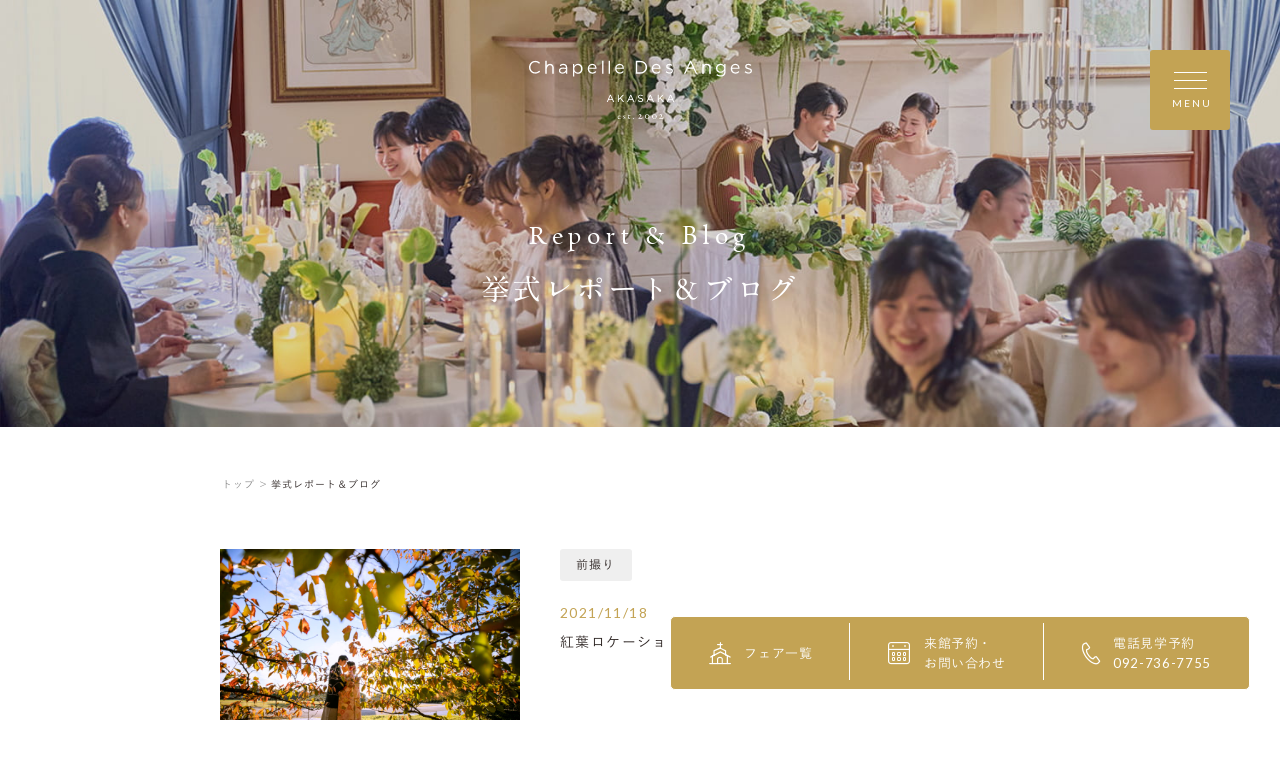

--- FILE ---
content_type: text/html; charset=UTF-8
request_url: https://www.anges-akasaka.com/report/page/18/
body_size: 15293
content:
<!DOCTYPE html>
<html lang="jp">
<head>
    <meta charset="UTF-8">
    <meta name="format-detection" content="telephone=no">
    <meta name="viewport" content="width=device-width, shrink-to-fit=no">
    <meta http-equiv="X-UA-Compatible" content="IE=edge">
        <meta name='robots' content='index, follow, max-image-preview:large, max-snippet:-1, max-video-preview:-1' />

	<!-- This site is optimized with the Yoast SEO plugin v26.8 - https://yoast.com/product/yoast-seo-wordpress/ -->
	<title>挙式レポート＆ブログ【公式】福岡・赤坂の結婚式場 | 赤坂ル・アンジェ教会</title>
	<meta name="description" content="赤坂ル・アンジェ教会の挙式レポート＆ブログページです。天神駅から5分、福岡の天神結婚式場「赤坂ル・アンジェ教会」。大人花嫁に支持される福岡市内屈指の独立型チャペル。少人数ウエディングも可能です。お気軽にお問い合わせください。" />
	<link rel="canonical" href="https://www.anges-akasaka.com/report/page/18/" />
	<link rel="prev" href="https://www.anges-akasaka.com/report/page/17/" />
	<link rel="next" href="https://www.anges-akasaka.com/report/page/19/" />
	<meta property="og:locale" content="ja_JP" />
	<meta property="og:type" content="website" />
	<meta property="og:title" content="挙式レポート＆ブログ【公式】福岡・赤坂の結婚式場 | 赤坂ル・アンジェ教会" />
	<meta property="og:description" content="赤坂ル・アンジェ教会の挙式レポート＆ブログページです。天神駅から5分、福岡の天神結婚式場「赤坂ル・アンジェ教会」。大人花嫁に支持される福岡市内屈指の独立型チャペル。少人数ウエディングも可能です。お気軽にお問い合わせください。" />
	<meta property="og:url" content="https://www.anges-akasaka.com/report/" />
	<meta property="og:site_name" content="赤坂ル・アンジェ教会" />
	<meta property="og:image" content="https://www.anges-akasaka.com/wp-content/uploads/2020/02/fv-01_PC.jpg" />
	<meta property="og:image:width" content="1500" />
	<meta property="og:image:height" content="880" />
	<meta property="og:image:type" content="image/jpeg" />
	<meta name="twitter:card" content="summary_large_image" />
	<script type="application/ld+json" class="yoast-schema-graph">{"@context":"https://schema.org","@graph":[{"@type":"CollectionPage","@id":"https://www.anges-akasaka.com/report/","url":"https://www.anges-akasaka.com/report/page/18/","name":"挙式レポート＆ブログ【公式】福岡・赤坂の結婚式場 | 赤坂ル・アンジェ教会","isPartOf":{"@id":"https://www.anges-akasaka.com/#website"},"primaryImageOfPage":{"@id":"https://www.anges-akasaka.com/report/page/18/#primaryimage"},"image":{"@id":"https://www.anges-akasaka.com/report/page/18/#primaryimage"},"thumbnailUrl":"https://www.anges-akasaka.com/wp-content/uploads/2021/11/5e4896966c9944fcf00890f4502605bf-scaled.jpeg","description":"赤坂ル・アンジェ教会の挙式レポート＆ブログページです。天神駅から5分、福岡の天神結婚式場「赤坂ル・アンジェ教会」。大人花嫁に支持される福岡市内屈指の独立型チャペル。少人数ウエディングも可能です。お気軽にお問い合わせください。","breadcrumb":{"@id":"https://www.anges-akasaka.com/report/page/18/#breadcrumb"},"inLanguage":"ja"},{"@type":"ImageObject","inLanguage":"ja","@id":"https://www.anges-akasaka.com/report/page/18/#primaryimage","url":"https://www.anges-akasaka.com/wp-content/uploads/2021/11/5e4896966c9944fcf00890f4502605bf-scaled.jpeg","contentUrl":"https://www.anges-akasaka.com/wp-content/uploads/2021/11/5e4896966c9944fcf00890f4502605bf-scaled.jpeg","width":2560,"height":1707},{"@type":"BreadcrumbList","@id":"https://www.anges-akasaka.com/report/page/18/#breadcrumb","itemListElement":[{"@type":"ListItem","position":1,"name":"ホーム","item":"https://www.anges-akasaka.com/"},{"@type":"ListItem","position":2,"name":"挙式レポート"}]},{"@type":"WebSite","@id":"https://www.anges-akasaka.com/#website","url":"https://www.anges-akasaka.com/","name":"福岡の天神結婚式場は赤坂ル・アンジェ教会","description":"","potentialAction":[{"@type":"SearchAction","target":{"@type":"EntryPoint","urlTemplate":"https://www.anges-akasaka.com/?s={search_term_string}"},"query-input":{"@type":"PropertyValueSpecification","valueRequired":true,"valueName":"search_term_string"}}],"inLanguage":"ja"}]}</script>
	<!-- / Yoast SEO plugin. -->


<link rel="alternate" type="application/rss+xml" title="赤坂ル・アンジェ教会 &raquo; 挙式レポート フィード" href="https://www.anges-akasaka.com/report/feed/" />
<style id='wp-img-auto-sizes-contain-inline-css' type='text/css'>
img:is([sizes=auto i],[sizes^="auto," i]){contain-intrinsic-size:3000px 1500px}
/*# sourceURL=wp-img-auto-sizes-contain-inline-css */
</style>
<style id='wp-emoji-styles-inline-css' type='text/css'>

	img.wp-smiley, img.emoji {
		display: inline !important;
		border: none !important;
		box-shadow: none !important;
		height: 1em !important;
		width: 1em !important;
		margin: 0 0.07em !important;
		vertical-align: -0.1em !important;
		background: none !important;
		padding: 0 !important;
	}
/*# sourceURL=wp-emoji-styles-inline-css */
</style>
<style id='wp-block-library-inline-css' type='text/css'>
:root{--wp-block-synced-color:#7a00df;--wp-block-synced-color--rgb:122,0,223;--wp-bound-block-color:var(--wp-block-synced-color);--wp-editor-canvas-background:#ddd;--wp-admin-theme-color:#007cba;--wp-admin-theme-color--rgb:0,124,186;--wp-admin-theme-color-darker-10:#006ba1;--wp-admin-theme-color-darker-10--rgb:0,107,160.5;--wp-admin-theme-color-darker-20:#005a87;--wp-admin-theme-color-darker-20--rgb:0,90,135;--wp-admin-border-width-focus:2px}@media (min-resolution:192dpi){:root{--wp-admin-border-width-focus:1.5px}}.wp-element-button{cursor:pointer}:root .has-very-light-gray-background-color{background-color:#eee}:root .has-very-dark-gray-background-color{background-color:#313131}:root .has-very-light-gray-color{color:#eee}:root .has-very-dark-gray-color{color:#313131}:root .has-vivid-green-cyan-to-vivid-cyan-blue-gradient-background{background:linear-gradient(135deg,#00d084,#0693e3)}:root .has-purple-crush-gradient-background{background:linear-gradient(135deg,#34e2e4,#4721fb 50%,#ab1dfe)}:root .has-hazy-dawn-gradient-background{background:linear-gradient(135deg,#faaca8,#dad0ec)}:root .has-subdued-olive-gradient-background{background:linear-gradient(135deg,#fafae1,#67a671)}:root .has-atomic-cream-gradient-background{background:linear-gradient(135deg,#fdd79a,#004a59)}:root .has-nightshade-gradient-background{background:linear-gradient(135deg,#330968,#31cdcf)}:root .has-midnight-gradient-background{background:linear-gradient(135deg,#020381,#2874fc)}:root{--wp--preset--font-size--normal:16px;--wp--preset--font-size--huge:42px}.has-regular-font-size{font-size:1em}.has-larger-font-size{font-size:2.625em}.has-normal-font-size{font-size:var(--wp--preset--font-size--normal)}.has-huge-font-size{font-size:var(--wp--preset--font-size--huge)}.has-text-align-center{text-align:center}.has-text-align-left{text-align:left}.has-text-align-right{text-align:right}.has-fit-text{white-space:nowrap!important}#end-resizable-editor-section{display:none}.aligncenter{clear:both}.items-justified-left{justify-content:flex-start}.items-justified-center{justify-content:center}.items-justified-right{justify-content:flex-end}.items-justified-space-between{justify-content:space-between}.screen-reader-text{border:0;clip-path:inset(50%);height:1px;margin:-1px;overflow:hidden;padding:0;position:absolute;width:1px;word-wrap:normal!important}.screen-reader-text:focus{background-color:#ddd;clip-path:none;color:#444;display:block;font-size:1em;height:auto;left:5px;line-height:normal;padding:15px 23px 14px;text-decoration:none;top:5px;width:auto;z-index:100000}html :where(.has-border-color){border-style:solid}html :where([style*=border-top-color]){border-top-style:solid}html :where([style*=border-right-color]){border-right-style:solid}html :where([style*=border-bottom-color]){border-bottom-style:solid}html :where([style*=border-left-color]){border-left-style:solid}html :where([style*=border-width]){border-style:solid}html :where([style*=border-top-width]){border-top-style:solid}html :where([style*=border-right-width]){border-right-style:solid}html :where([style*=border-bottom-width]){border-bottom-style:solid}html :where([style*=border-left-width]){border-left-style:solid}html :where(img[class*=wp-image-]){height:auto;max-width:100%}:where(figure){margin:0 0 1em}html :where(.is-position-sticky){--wp-admin--admin-bar--position-offset:var(--wp-admin--admin-bar--height,0px)}@media screen and (max-width:600px){html :where(.is-position-sticky){--wp-admin--admin-bar--position-offset:0px}}
/*wp_block_styles_on_demand_placeholder:6975763ec3a6c*/
/*# sourceURL=wp-block-library-inline-css */
</style>
<style id='classic-theme-styles-inline-css' type='text/css'>
/*! This file is auto-generated */
.wp-block-button__link{color:#fff;background-color:#32373c;border-radius:9999px;box-shadow:none;text-decoration:none;padding:calc(.667em + 2px) calc(1.333em + 2px);font-size:1.125em}.wp-block-file__button{background:#32373c;color:#fff;text-decoration:none}
/*# sourceURL=/wp-includes/css/classic-themes.min.css */
</style>
<link rel="https://api.w.org/" href="https://www.anges-akasaka.com/wp-json/" /><link rel="EditURI" type="application/rsd+xml" title="RSD" href="https://www.anges-akasaka.com/xmlrpc.php?rsd" />
    <link rel="shortcut icon" href="https://www.anges-akasaka.com/wp-content/themes/anges-akasaka/assets/images/common/ogp/favicon.ico">
    <link rel="apple-touch-icon" sizes="152x152" href="https://www.anges-akasaka.com/wp-content/themes/anges-akasaka/assets/images/common/appleicon.png">

    <script>
        (function(d) {
            var config = {
                    kitId: 'gjp4yzy',
                    scriptTimeout: 3000,
                    async: true
                },
                h = d.documentElement,
                t = setTimeout(function() {
                    h.className = h.className.replace(/\bwf-loading\b/g, "") + " wf-inactive";
                }, config.scriptTimeout),
                tk = d.createElement("script"),
                f = false,
                s = d.getElementsByTagName("script")[0],
                a;
            h.className += " wf-loading";
            tk.src = 'https://use.typekit.net/' + config.kitId + '.js';
            tk.async = true;
            tk.onload = tk.onreadystatechange = function() {
                a = this.readyState;
                if (f || a && a != "complete" && a != "loaded") return;
                f = true;
                clearTimeout(t);
                try {
                    Typekit.load(config)
                } catch (e) {}
            };
            s.parentNode.insertBefore(tk, s)
        })(document);
    </script>
    <script>
        (function(d) {
            var config = {
                    kitId: 'gjp4yzy',
                    scriptTimeout: 3000,
                    async: true
                },
                h = d.documentElement,
                t = setTimeout(function() {
                    h.className = h.className.replace(/\bwf-loading\b/g, "") + " wf-inactive";
                }, config.scriptTimeout),
                tk = d.createElement("script"),
                f = false,
                s = d.getElementsByTagName("script")[0],
                a;
            h.className += " wf-loading";
            tk.src = 'https://use.typekit.net/' + config.kitId + '.js';
            tk.async = true;
            tk.onload = tk.onreadystatechange = function() {
                a = this.readyState;
                if (f || a && a != "complete" && a != "loaded") return;
                f = true;
                clearTimeout(t);
                try {
                    Typekit.load(config)
                } catch (e) {}
            };
            s.parentNode.insertBefore(tk, s)
        })(document);
    </script>
    <link href="https://fonts.googleapis.com/css?family=Lato&display=swap" rel="stylesheet">
    <link rel="stylesheet" href="https://morisawafonts.net/c/01K4XTMRXY4AWF41861W81FW0C/mf.css">
    <link rel="stylesheet" href="https://www.anges-akasaka.com/wp-content/themes/anges-akasaka/assets/css/style.css?v=202601253">

            <!-- Global site tag (gtag.js) - Google Analytics -->
        <script async src="https://www.googletagmanager.com/gtag/js?id=UA-5105298-4"></script>
        <script>
            window.dataLayer = window.dataLayer || [];

            function gtag() {
                dataLayer.push(arguments);
            }
            gtag('js', new Date());

            gtag('config', 'UA-5105298-4', {
                'linker': {
                    'domains': ['anges-akasaka.com']
                }
            });
        </script>

        <!-- Google Tag Manager -->
        <script>
            (function(w, d, s, l, i) {
                w[l] = w[l] || [];
                w[l].push({
                    'gtm.start': new Date().getTime(),
                    event: 'gtm.js'
                });
                var f = d.getElementsByTagName(s)[0],
                    j = d.createElement(s),
                    dl = l != 'dataLayer' ? '&l=' + l : '';
                j.async = true;
                j.src =
                    'https://www.googletagmanager.com/gtm.js?id=' + i + dl;
                f.parentNode.insertBefore(j, f);
            })(window, document, 'script', 'dataLayer', 'GTM-5GWJBGC');
        </script>
        <!-- End Google Tag Manager -->
        </head>

<body>
            <!-- Google Tag Manager (noscript) -->
        <noscript><iframe src="https://www.googletagmanager.com/ns.html?id=GTM-5GWJBGC" height="0" width="0" style="display:none;visibility:hidden"></iframe></noscript>
        <!-- End Google Tag Manager (noscript) -->
    <div class="loader" id="js-loader"></div>
<div id="js-container" class="container report-index">
    <svg xmlns="http://www.w3.org/2000/svg" xmlns:xlink="http://www.w3.org/1999/xlink" x="0px" y="0px" style="enable-background:new 0 0 141.73 37.1;" xml:space="preserve" class="svg-symbol">
	 <symbol viewBox="0 0 141.73 37.1" id="logo">
	 <g>
	<g>
		<path class="st0" d="M52.01,21.55h-0.5h-0.03l-2.08,4.61h0.58H50l0.53-1.19h2.4l0.53,1.19h0.57h0.06l-0.02-0.05L52.01,21.55z
			 M52.7,24.44h-1.93l0.97-2.16L52.7,24.44z"/>
		<polygon class="st0" points="58.4,23.59 60.37,21.58 59.62,21.58 59.6,21.58 57.08,24.21 57.08,21.58 56.53,21.58 56.49,21.58 
			56.49,26.16 57.04,26.16 57.08,26.16 57.08,24.93 57.99,24 59.7,26.16 60.36,26.16 60.44,26.16 60.39,26.1 		"/>
		<path class="st0" d="M64.92,21.55h-0.5H64.4l-2.09,4.61h0.58h0.02l0.53-1.19h2.4l0.53,1.19h0.57h0.06l-0.02-0.05L64.92,21.55z
			 M65.62,24.44h-1.93l0.97-2.16L65.62,24.44z"/>
		<path class="st0" d="M71.07,23.59l-0.01,0.04L71.07,23.59c-0.99-0.22-1.19-0.43-1.19-0.84c0-0.38,0.35-0.69,0.92-0.69
			c0.45,0,0.86,0.14,1.27,0.48l0.03,0.03l0.32-0.42l0.02-0.03l-0.03-0.02c-0.46-0.37-0.94-0.56-1.61-0.56
			c-0.87,0-1.52,0.53-1.52,1.27c0,0.77,0.5,1.12,1.54,1.34c0.95,0.2,1.14,0.42,1.14,0.82c0,0.43-0.37,0.73-0.96,0.73
			c-0.61,0-1.05-0.21-1.52-0.63l-0.03-0.03l-0.34,0.4l-0.02,0.03l0.03,0.03c0.54,0.49,1.14,0.73,1.86,0.73
			c0.91,0,1.57-0.51,1.57-1.32C72.56,24.19,72.07,23.8,71.07,23.59z"/>
		<path class="st0" d="M77.33,21.55h-0.5h-0.03l-2.09,4.61h0.58h0.02l0.53-1.19h2.4l0.53,1.19h0.57h0.06l-0.02-0.05L77.33,21.55z
			 M78.03,24.44H76.1l0.97-2.16L78.03,24.44z"/>
		<polygon class="st0" points="83.73,23.59 85.69,21.58 84.95,21.58 84.93,21.58 82.4,24.21 82.4,21.58 81.86,21.58 81.82,21.58 
			81.82,26.16 82.36,26.16 82.4,26.16 82.4,24.93 83.32,24 85.03,26.16 85.68,26.16 85.76,26.16 85.71,26.1 		"/>
		<path class="st0" d="M92.31,26.1l-2.06-4.55h-0.5h-0.03l-2.08,4.61h0.58h0.02l0.53-1.19h2.4l0.53,1.19h0.57h0.06L92.31,26.1z
			 M90.94,24.44h-1.93l0.97-2.16L90.94,24.44z"/>
	</g>
	<g>
		<path class="st0" d="M58.04,34.88c0.13,0.12,0.21,0.29,0.21,0.49c0,0.04-0.05,0.1-0.11,0.1c-0.06,0-1.07,0-1.34-0.01
			c-0.02,0-0.04,0.03-0.05,0.05c-0.02,0.05-0.03,0.15-0.03,0.21c0,0.23,0.09,0.5,0.22,0.67c0.13,0.18,0.38,0.32,0.66,0.32
			c0.26,0,0.44-0.06,0.54-0.21c0.02-0.04,0.05-0.07,0.08-0.07c0.04,0,0.05,0.04,0.05,0.07c0,0.05-0.02,0.11-0.04,0.14
			c-0.21,0.3-0.52,0.44-0.85,0.44c-0.64,0-1.06-0.48-1.06-1.17c0-0.47,0.25-0.94,0.71-1.15c0.15-0.07,0.35-0.11,0.45-0.11
			C57.66,34.66,57.89,34.73,58.04,34.88z M56.8,35.24c-0.01,0.03,0.01,0.06,0.02,0.06c0.15,0.01,0.47,0.01,0.76,0
			c0.14,0,0.2-0.03,0.2-0.15c0-0.16-0.18-0.35-0.39-0.35C57.13,34.81,56.91,34.97,56.8,35.24z"/>
		<path class="st0" d="M60.99,34.68c0.06,0.01,0.18,0.06,0.19,0.06c0.01,0.01,0.05,0.05,0.05,0.08c0,0.11,0.02,0.31,0.02,0.35
			c0,0.05-0.02,0.11-0.07,0.11c-0.02,0-0.06-0.04-0.09-0.1c-0.13-0.28-0.28-0.39-0.47-0.39c-0.24,0-0.35,0.24-0.35,0.37
			c0,0.2,0.19,0.35,0.58,0.57c0.33,0.19,0.46,0.39,0.46,0.66c0,0.27-0.19,0.47-0.34,0.58c-0.11,0.07-0.31,0.14-0.49,0.14
			c-0.18,0-0.47-0.05-0.57-0.13c-0.02-0.03-0.09-0.28-0.09-0.45c0-0.06,0.01-0.12,0.05-0.12c0.05,0,0.09,0.07,0.12,0.14
			c0.17,0.3,0.32,0.42,0.54,0.42c0.08,0,0.17-0.04,0.24-0.09c0.09-0.07,0.13-0.21,0.13-0.32c0-0.16-0.08-0.28-0.26-0.39
			c-0.14-0.1-0.18-0.13-0.36-0.25c-0.18-0.11-0.37-0.32-0.37-0.59c0-0.2,0.1-0.39,0.32-0.53c0.11-0.07,0.27-0.12,0.47-0.12
			C60.8,34.65,60.92,34.67,60.99,34.68z"/>
		<path class="st0" d="M64.36,34.71c0.01,0,0.06,0.03,0.06,0.05c0-0.02,0.02,0.15,0.02,0.22c0,0.05-0.11,0.06-0.15,0.06
			c-0.02,0-0.58,0-0.64,0c-0.03,0-0.05,0.03-0.05,0.04c-0.01,0.12-0.01,0.98-0.01,1.27c0,0.15,0.04,0.22,0.1,0.29
			c0.11,0.1,0.24,0.11,0.36,0.11c0.08,0,0.2-0.04,0.29-0.09c0.05-0.03,0.06-0.04,0.09-0.04c0.01,0,0.03,0.01,0.03,0.06
			c0,0.05-0.04,0.11-0.08,0.15c-0.16,0.15-0.37,0.26-0.63,0.26c-0.24,0-0.45-0.15-0.52-0.28c-0.06-0.1-0.08-0.22-0.08-0.39
			c0-0.22,0.02-1.1,0.02-1.31c0-0.04-0.11-0.08-0.22-0.12c-0.05-0.02-0.08-0.05-0.08-0.06c0-0.02,0.02-0.05,0.03-0.06
			c0.21-0.16,0.39-0.31,0.47-0.41c0.07-0.08,0.11-0.13,0.14-0.13c0.03,0,0.08,0.05,0.08,0.06c0,0.02,0,0.11,0,0.28
			c0,0.02,0.02,0.05,0.05,0.05C63.76,34.73,64.34,34.71,64.36,34.71z"/>
		<path class="st0" d="M66.68,36.76c0,0.19-0.14,0.34-0.33,0.34c-0.14,0-0.32-0.09-0.32-0.34c0-0.25,0.22-0.34,0.32-0.34
			C66.6,36.42,66.68,36.64,66.68,36.76z"/>
		<path class="st0" d="M72.07,35.98c0.02-0.04,0.08-0.08,0.13-0.07c0.03,0,0.03,0.05,0.02,0.08c-0.11,0.31-0.18,0.52-0.23,0.79
			c-0.02,0.1-0.06,0.11-0.09,0.11h-0.01c-0.45-0.03-0.76-0.03-1.25-0.03c-0.45,0-0.69,0-1.14,0.02c-0.04,0-0.06-0.08,0-0.14
			c0.12-0.12,0.31-0.31,0.42-0.4c0.15-0.13,0.93-0.77,0.95-1.32c0.01-0.33-0.18-0.56-0.45-0.56c-0.31,0-0.57,0.07-0.81,0.33
			c-0.03,0.03-0.05,0.06-0.08,0.05c-0.04-0.01-0.06-0.06-0.06-0.1c0-0.06,0.33-0.76,1.15-0.76c0.45,0,0.72,0.42,0.72,0.86
			c0,0.22-0.12,0.49-0.29,0.69c-0.21,0.25-0.77,0.77-0.84,0.82c-0.04,0.03,0.02,0.06,0.06,0.06h1.14
			C71.69,36.42,71.94,36.24,72.07,35.98z"/>
		<path class="st0" d="M76.6,35.46c0,0.83-0.66,1.52-1.48,1.52c-0.84,0-1.49-0.7-1.49-1.53c0-0.81,0.67-1.46,1.48-1.46
			C75.92,33.99,76.6,34.64,76.6,35.46z M74.17,35.45c0,0.59,0.33,1.24,0.9,1.24c0.57,0,0.99-0.36,0.99-1.23
			c0-0.58-0.32-1.18-0.91-1.18C74.58,34.28,74.17,34.77,74.17,35.45z"/>
		<path class="st0" d="M81.18,35.46c0,0.83-0.66,1.52-1.48,1.52c-0.84,0-1.49-0.7-1.49-1.53c0-0.81,0.67-1.46,1.48-1.46
			C80.5,33.99,81.18,34.64,81.18,35.46z M78.75,35.45c0,0.59,0.33,1.24,0.9,1.24c0.57,0,0.99-0.36,0.99-1.23
			c0-0.58-0.32-1.18-0.91-1.18C79.16,34.28,78.75,34.77,78.75,35.45z"/>
		<path class="st0" d="M85.27,35.98c0.02-0.04,0.08-0.08,0.13-0.07c0.03,0,0.03,0.05,0.02,0.08c-0.11,0.31-0.18,0.52-0.23,0.79
			c-0.02,0.1-0.06,0.11-0.09,0.11h-0.01c-0.45-0.03-0.76-0.03-1.25-0.03c-0.45,0-0.69,0-1.14,0.02c-0.04,0-0.06-0.08,0-0.14
			c0.12-0.12,0.31-0.31,0.42-0.4c0.15-0.13,0.93-0.77,0.95-1.32c0.01-0.33-0.18-0.56-0.45-0.56c-0.31,0-0.57,0.07-0.81,0.33
			c-0.03,0.03-0.05,0.06-0.08,0.05c-0.04-0.01-0.06-0.06-0.06-0.1c0-0.06,0.33-0.76,1.15-0.76c0.45,0,0.72,0.42,0.72,0.86
			c0,0.22-0.12,0.49-0.29,0.69c-0.21,0.25-0.77,0.77-0.84,0.82c-0.04,0.03,0.02,0.06,0.06,0.06h1.13
			C84.88,36.42,85.13,36.24,85.27,35.98z"/>
	</g>
	<g>
		<g>
			<path class="st0" d="M70.72,8.14H67.9V0h2.83c2.56,0,4.33,1.76,4.33,4.06S73.28,8.14,70.72,8.14z M70.72,0.85h-1.91v6.45h1.91
				c2.06,0,3.37-1.4,3.37-3.21S72.78,0.85,70.72,0.85z"/>
			<path class="st0" d="M81.04,7.37c0.82,0,1.4-0.34,1.89-0.85l0.56,0.5c-0.6,0.67-1.33,1.13-2.47,1.13c-1.65,0-2.99-1.26-2.99-3.13
				c0-1.74,1.22-3.13,2.88-3.13c1.21,0,1.92,0.59,2.29,1.26c0.47,0.87,0.39,1.87,0.39,1.87h-4.71C78.87,6.45,79.74,7.37,81.04,7.37z
				 M82.79,4.38C82.7,3.29,82.1,2.67,80.9,2.67c-1.04,0-1.89,0.62-2,1.71H82.79z"/>
			<path class="st0" d="M89.36,8.14c-0.86,0-1.82-0.34-2.5-0.89l0.46-0.64c0.65,0.49,1.38,0.77,2.09,0.77
				c0.72,0,1.25-0.37,1.25-0.96V6.4c0-0.61-0.71-0.84-1.51-1.06c-0.95-0.27-2-0.6-2-1.71V3.61c0-1.04,0.86-1.73,2.06-1.73
				c0.74,0,1.26,0.26,1.88,0.67l-0.41,0.68c-0.56-0.36-0.91-0.58-1.49-0.58c-0.71,0-1.17,0.37-1.17,0.88v0.02
				c0,0.57,0.75,0.79,1.55,1.04c0.94,0.28,1.94,0.64,1.94,1.73v0.02C91.51,7.48,90.56,8.14,89.36,8.14z"/>
		</g>
		<g>
			<path class="st0" d="M3.95,8.14C1.68,8.14,0,6.36,0,4.08C0,1.83,1.67,0,3.98,0c1.43,0,2.28,0.51,3.07,1.25L6.44,1.9
				C5.78,1.27,5.04,0.82,3.97,0.82c-1.74,0-3.05,1.41-3.05,3.24s1.32,3.26,3.05,3.26c1.08,0,1.79-0.42,2.54-1.14L7.1,6.76
				C6.28,7.59,5.38,8.14,3.95,8.14z"/>
			<path class="st0" d="M11.28,8.14h-0.91V0h0.91v3c0.4-0.66,1.04-1.12,2.09-1.12c1.33,0,2.34,1.02,2.34,2.48v3.79H14.8V4.58
				c0-1.13-0.61-1.84-1.69-1.84c-1.05,0-1.83,1.44-1.83,2.59V8.14z"/>
			<path class="st0" d="M19.79,3.42l-0.21-0.78c0.59-0.4,1.27-0.76,2.14-0.76c1.65,0,2.58,0.84,2.58,2.44v3.83h-0.87l0-0.85
				C23,7.75,22.31,8.14,21.24,8.14c-1.12,0-2.26-0.63-2.26-1.9c0-1.29,1.05-1.97,2.59-1.97c0.77,0,1.32,0.11,1.86,0.26V4.33
				c0-1.09-0.67-1.65-1.8-1.65C20.92,2.68,20.34,3.05,19.79,3.42z M19.84,6.2c-0.01,0.86,0.76,1.23,1.58,1.23
				c1,0,2.02-1.07,2.02-1.76V5.21C23,5.08,22.4,4.95,21.67,4.95C20.53,4.95,19.85,5.43,19.84,6.2z"/>
			<path class="st0" d="M46.47,8.14V0h0.86v8.14H46.47z"/>
			<path class="st0" d="M50.61,8.14V0h0.86v8.14H50.61z"/>
			<path class="st0" d="M40.35,7.37c0.82,0,1.4-0.34,1.89-0.85l0.56,0.5c-0.6,0.67-1.33,1.13-2.47,1.13c-1.65,0-2.99-1.26-2.99-3.13
				c0-1.74,1.22-3.13,2.88-3.13c1.21,0,1.92,0.59,2.29,1.26c0.47,0.87,0.39,1.87,0.39,1.87h-4.71C38.18,6.45,39.05,7.37,40.35,7.37z
				 M42.1,4.38c-0.09-1.09-0.69-1.71-1.89-1.71c-1.04,0-1.89,0.62-2,1.71H42.1z"/>
			<path class="st0" d="M57.76,7.37c0.82,0,1.4-0.34,1.89-0.85l0.56,0.5c-0.6,0.67-1.33,1.13-2.47,1.13c-1.65,0-2.99-1.26-2.99-3.13
				c0-1.74,1.22-3.13,2.88-3.13c1.21,0,1.92,0.59,2.29,1.26c0.47,0.87,0.39,1.87,0.39,1.87h-4.71C55.59,6.45,56.46,7.37,57.76,7.37z
				 M59.51,4.38c-0.09-1.09-0.69-1.71-1.89-1.71c-1.04,0-1.89,0.62-2,1.71H59.51z"/>
			<path class="st0" d="M31.14,8.26c-1.14,0-1.87-0.62-2.34-1.3v3.07h-0.91V2.01h0.91v1.23c0.5-0.73,1.22-1.36,2.34-1.36
				c1.47,0,2.92,1.16,2.92,3.18C34.06,7.08,32.62,8.26,31.14,8.26z M30.97,2.7c-1.14,0-2.21,0.95-2.21,2.37
				c0,1.43,1.08,2.38,2.21,2.38c1.18,0,2.15-0.88,2.15-2.37C33.12,3.62,32.13,2.7,30.97,2.7z"/>
		</g>
		<g>
			<path class="st0" d="M111.08,8.14h-0.91V1.88h0.91v0.69c0.38-0.44,1.04-0.69,2.1-0.69c1.48,0,2.35,1,2.35,2.46v3.81h-0.91V4.56
				c0-1.14-0.62-1.85-1.7-1.85c-1.06,0-1.84,0.77-1.84,1.92V8.14z"/>
			<path class="st0" d="M139.58,8.14c-0.86,0-1.82-0.34-2.5-0.89l0.46-0.64c0.65,0.49,1.38,0.77,2.09,0.77
				c0.72,0,1.25-0.37,1.25-0.96V6.4c0-0.61-0.71-0.84-1.51-1.06c-0.95-0.27-2-0.6-2-1.71V3.61c0-1.04,0.86-1.73,2.06-1.73
				c0.74,0,1.26,0.26,1.88,0.67l-0.41,0.68c-0.56-0.36-0.91-0.58-1.49-0.58c-0.71,0-1.17,0.37-1.17,0.88v0.02
				c0,0.57,0.75,0.79,1.55,1.04c0.94,0.28,1.94,0.64,1.94,1.73v0.02C141.73,7.48,140.78,8.14,139.58,8.14z"/>
			<path class="st0" d="M131.26,7.37c0.82,0,1.4-0.34,1.89-0.85l0.56,0.5c-0.6,0.67-1.33,1.13-2.47,1.13
				c-1.65,0-2.99-1.26-2.99-3.13c0-1.74,1.22-3.13,2.88-3.13c1.21,0,1.92,0.59,2.29,1.26c0.47,0.87,0.39,1.87,0.39,1.87h-4.71
				C129.09,6.45,129.96,7.37,131.26,7.37z M133.01,4.38c-0.09-1.09-0.69-1.71-1.89-1.71c-1.04,0-1.89,0.62-2,1.71H133.01z"/>
			<path class="st0" d="M105.42,5.01l-0.38-0.82l-1.89-4.03L103.07,0h-0.76l-0.07,0.16l-1.89,4.03l-0.38,0.82L98.5,8.14h0.91
				l1.47-3.13h3.65l1.47,3.13h0.91L105.42,5.01z M101.26,4.19l1.44-3.07l1.44,3.07H101.26z"/>
			<path class="st0" d="M121.87,10.02c-1.02,0-1.96-0.28-2.77-0.85l0.41-0.71c0.7,0.51,1.47,0.78,2.35,0.78
				c1.35,0,2.22-0.74,2.22-2.17V6.35c-0.53,0.71-1.27,1.29-2.4,1.29c-1.46,0-2.87-1.09-2.87-2.87c0-1.79,1.42-2.89,2.87-2.89
				c1.14,0,1.89,0.57,2.38,1.23v-1.1h0.91v5.04C124.97,9.02,123.74,10.02,121.87,10.02z M121.85,2.68c-1.16,0-2.11,0.79-2.11,2.07
				c0,1.25,0.98,2.09,2.11,2.09c1.16,0,2.24-0.83,2.24-2.08C124.1,3.5,123.01,2.68,121.85,2.68z"/>
		</g>
	</g>
</g>
	 </symbol>

</svg>
<header class="global-header" id="js-global-header">
    <div class="global-header__inner">
        <a href="https://www.anges-akasaka.com/" class="global-header__logo">
        	<svg viewBox="0 0 141.73 38.19"><use xlink:href="#logo"></use></svg>
        </a>

        <div class="global-header__btn" id="js-global-header__btn">
            <div class="global-header__btn-icon">
                <span></span><span></span><span></span>
            </div>
            <div class="global-header__btn-text"><span>MENU</span><span>CLOSE</span></div>
        </div>
	</div>
	<div class="global-header__menu" id="js-global-header__menu">
		<div class="global-header__menu-container">
			<div class="global-header__menu-left">
				<div class="global-header__menu-left-inner">
					<div class="global-header__menu-logo">
						<a href="https://www.anges-akasaka.com/">
							<svg viewBox="0 0 141.73 38.19"><use xlink:href="#logo"></use></svg>
						</a>
					</div>
					<div class="global-header__menu-link">
						<a href="https://www.anges-akasaka.com/concept/"><span>コンセプト</span></a>
						<a href="https://www.anges-akasaka.com/gallery/"><span>フォトギャラリー</span></a>
						<a href="https://anges-akasaka.official-wedding.net/plan"><span>料金プラン</span></a>
						<a href="https://www.anges-akasaka.com/report/"><span>挙式レポート&ブログ</span></a>
						<a href="https://www.anges-akasaka.com/guest/"><span>ご列席の皆様へ</span></a>
						<a href="https://www.anges-akasaka.com/otonakon/"><span>オトナ花嫁のホンネ</span></a>
						<a href="https://www.anges-akasaka.com/access/"><span>アクセス</span></a>
					</div>
					<div class="global-header__menu-fair br-sp">
						<a href="https://anges-akasaka.official-wedding.net/fair/list">
							<div class="global-header__menu-fair-img">
								<img src="https://www.anges-akasaka.com/wp-content/themes/anges-akasaka/assets/images/common/nav-fair-sp.png" alt="" decoding="async" class="br-sp">
							</div>
							<p class="global-header__menu-fair-text"><i class="icon icon-icon-fair"></i><span>ブライダルフェア</span></p>
						</a>
					</div>
					<div class="global-header__menu-items">
						<div class="global-header__menu-item">
							<a href="https://www.anges-akasaka.com/chapel/">
								<div class="global-header__menu-item-img">
									<img src="https://www.anges-akasaka.com/wp-content/themes/anges-akasaka/assets/images/common/nav1.jpg" alt="" decoding="async" class="br-pc">
									<img src="https://www.anges-akasaka.com/wp-content/themes/anges-akasaka/assets/images/common/nav1-sp.jpg" alt="" decoding="async" class="br-sp">
								</div>
								<p class="global-header__menu-item-text">チャペル</p>
							</a>
						</div>
						<div class="global-header__menu-item">
							<a href="https://www.anges-akasaka.com/banquet/">
								<div class="global-header__menu-item-img">
									<img src="https://www.anges-akasaka.com/wp-content/themes/anges-akasaka/assets/images/common/nav2.jpg" alt="" decoding="async" class="br-pc">
									<img src="https://www.anges-akasaka.com/wp-content/themes/anges-akasaka/assets/images/common/nav2-sp.jpg" alt="" decoding="async" class="br-sp">
								</div>
								<p class="global-header__menu-item-text">パーティ会場</p>
							</a>
						</div>
						<div class="global-header__menu-item">
							<a href="https://www.anges-akasaka.com/cuisine/">
								<div class="global-header__menu-item-img">
									<img src="https://www.anges-akasaka.com/wp-content/themes/anges-akasaka/assets/images/common/nav3.jpg" alt="" decoding="async" class="br-pc">
									<img src="https://www.anges-akasaka.com/wp-content/themes/anges-akasaka/assets/images/common/nav3-sp.jpg" alt="" decoding="async" class="br-sp">
								</div>
								<p class="global-header__menu-item-text">お料理</p>
							</a>
						</div>
						<div class="global-header__menu-item">
							<a href="https://www.anges-akasaka.com/dress/">
								<div class="global-header__menu-item-img">
									<img src="https://www.anges-akasaka.com/wp-content/themes/anges-akasaka/assets/images/common/nav4.jpg" alt="" decoding="async" class="br-pc">
									<img src="https://www.anges-akasaka.com/wp-content/themes/anges-akasaka/assets/images/common/nav4-sp.jpg" alt="" decoding="async" class="br-sp">
								</div>
								<p class="global-header__menu-item-text">ドレス</p>
							</a>
						</div>
					</div>
				</div>
			</div>
			<div class="global-header__menu-right">
				<div class="global-header__menu-right-inner">
					<div class="global-header__menu-fair br-pc">
						<a href="https://anges-akasaka.official-wedding.net/fair/list">
							<div class="global-header__menu-fair-img">
								<img src="https://www.anges-akasaka.com/wp-content/themes/anges-akasaka/assets/images/common/nav-fair.png" alt="" decoding="async" class="br-pc">
							</div>
							<p class="global-header__menu-fair-text"><i class="icon icon-icon-fair"></i><span>ブライダルフェア</span></p>
						</a>
					</div>
					<div class="global-header__menu-form">
						<a href="https://www.anges-akasaka.com/request/"><i class="icon icon-icon-doc"></i><span>資料請求</span></a>
						<a href="https://www.anges-akasaka.com/contact/"><i class="icon icon-icon-cal"></i><span>来館予約・お問い合わせ</span></a>
					</div>
					<div class="global-header__menu-aside">
						<div class="global-header__menu-aside-title">【お問い合わせ】</div>
						<div class="global-header__menu-aside-tel">
							<a href="tel:092-736-7755"><i class="icon icon-icon-tel"></i><span>092-736-7755</span></a>
						</div>
						<p class="global-header__menu-aside-close">平日 12:00〜19:00／土日祝 9:00〜19:00<br>火曜定休（祝日除く）</p>
						<p class="global-header__menu-aside-address">〒810-0074<br>
福岡県福岡市中央区大手門1-1-5<br>地下鉄空港線「赤坂」駅1番出口より徒歩3分</p>
						<div class="global-header__menu-aside-insta">
							<a href="https://www.instagram.com/akasaka_anges.wedding/" target="_blank">
								<i class="icon icon-icon-insta"></i><span>公式インスタグラム</span>
							</a>
						</div>
					</div>
				</div>
			</div>
		</div>
	</div>
</header>
    <main id="js-main" class="main">
        <div id="barba-wrapper">
            <div class="barba-container">
                <div class="page-container" data-id="report-index">
                    <header class="subpage-header js-header-trigger">
    <div class="subpage-header__inner">
        <h1 class="subpage-header__title">
            <i class="subpage-header__en">Report & Blog</i>
            <span class="subpage-header__jp">挙式レポート＆ブログ</span>
        </h1>
    </div>
</header>                    <div class="breadcrumb">
    <div class="inner2">
        <nav class="breadcrumb__items">
            <a href="https://www.anges-akasaka.com/">トップ ＞</a><span>挙式レポート＆ブログ</span>
        </nav>
    </div>
</div>                    <div class="report-items">
    <div class="inner2">
        <div class="report-items__inner">
            <div class="report-items__items">

            
                                                <article class="report-items__item">
                        <a href="https://www.anges-akasaka.com/report/5035/">
                            <div class="report-items__item-cover">
                                                                <div class="report-items__item-img js-inter" data-background-image="https://www.anges-akasaka.com/wp-content/uploads/2021/11/5e4896966c9944fcf00890f4502605bf-840x560.jpeg">
                                    <img src="https://www.anges-akasaka.com/wp-content/themes/anges-akasaka/assets/images/common/32.png" alt="" decoding="async">
                                </div>
                            </div>
                            <div class="report-items__item-info">
                                                                                            <div class="fair-items__item-cat report-items__item-cat">
                                                                    <span>前撮り</span>
                                                                </div>
                                                            <time datetime="2021-11-18T16:45:06+09:00" class="report-items__item-date">2021/11/18</time>
                                <h3 class="report-items__item-title"><span>紅葉ロケーション撮影</span></h3>
                            </div>
                        </a>
                    </article>
                                    <article class="report-items__item">
                        <a href="https://www.anges-akasaka.com/report/5034/">
                            <div class="report-items__item-cover">
                                                                <div class="report-items__item-img js-inter" data-background-image="https://www.anges-akasaka.com/wp-content/uploads/2021/10/f_210626_110-840x560.jpg">
                                    <img src="https://www.anges-akasaka.com/wp-content/themes/anges-akasaka/assets/images/common/32.png" alt="" decoding="async">
                                </div>
                            </div>
                            <div class="report-items__item-info">
                                                                                            <div class="fair-items__item-cat report-items__item-cat">
                                                                    <span>チャペル＆パーティ会場</span>
                                                                </div>
                                                            <time datetime="2021-11-16T18:37:59+09:00" class="report-items__item-date">2021/11/16</time>
                                <h3 class="report-items__item-title"><span>バージンロードの意味</span></h3>
                            </div>
                        </a>
                    </article>
                                    <article class="report-items__item">
                        <a href="https://www.anges-akasaka.com/report/5027/">
                            <div class="report-items__item-cover">
                                                                <div class="report-items__item-img js-inter" data-background-image="https://www.anges-akasaka.com/wp-content/uploads/2021/11/59fbb194f5f43a45b8e5eae12c34bd27-840x560.jpg">
                                    <img src="https://www.anges-akasaka.com/wp-content/themes/anges-akasaka/assets/images/common/32.png" alt="" decoding="async">
                                </div>
                            </div>
                            <div class="report-items__item-info">
                                                                                            <div class="fair-items__item-cat report-items__item-cat">
                                                                    <span>テーブルコーディネート</span>
                                                                </div>
                                                            <time datetime="2021-11-10T14:24:03+09:00" class="report-items__item-date">2021/11/10</time>
                                <h3 class="report-items__item-title"><span>ピンクの装花</span></h3>
                            </div>
                        </a>
                    </article>
                                    <article class="report-items__item">
                        <a href="https://www.anges-akasaka.com/report/5018/">
                            <div class="report-items__item-cover">
                                                                <div class="report-items__item-img js-inter" data-background-image="https://www.anges-akasaka.com/wp-content/uploads/2021/10/BP_190820_036-840x560.jpg">
                                    <img src="https://www.anges-akasaka.com/wp-content/themes/anges-akasaka/assets/images/common/32.png" alt="" decoding="async">
                                </div>
                            </div>
                            <div class="report-items__item-info">
                                                                                            <div class="fair-items__item-cat report-items__item-cat">
                                                                    <span>お知らせ</span>
                                                                </div>
                                                            <time datetime="2021-10-26T18:54:11+09:00" class="report-items__item-date">2021/10/26</time>
                                <h3 class="report-items__item-title"><span>オトナ花嫁のホンネ</span></h3>
                            </div>
                        </a>
                    </article>
                                    <article class="report-items__item">
                        <a href="https://www.anges-akasaka.com/report/5012/">
                            <div class="report-items__item-cover">
                                                                <div class="report-items__item-img js-inter" data-background-image="https://www.anges-akasaka.com/wp-content/uploads/2020/02/83dcf97e3dd41d073f76975ba9664f7a-840x560.jpg">
                                    <img src="https://www.anges-akasaka.com/wp-content/themes/anges-akasaka/assets/images/common/32.png" alt="" decoding="async">
                                </div>
                            </div>
                            <div class="report-items__item-info">
                                                                                            <div class="fair-items__item-cat report-items__item-cat">
                                                                    <span>イベント案内</span>
                                                                    <span>お知らせ</span>
                                                                </div>
                                                            <time datetime="2021-10-21T16:08:07+09:00" class="report-items__item-date">2021/10/21</time>
                                <h3 class="report-items__item-title"><span>年に一度の開催！！</span></h3>
                            </div>
                        </a>
                    </article>
                                    <article class="report-items__item">
                        <a href="https://www.anges-akasaka.com/report/5009/">
                            <div class="report-items__item-cover">
                                                                <div class="report-items__item-img js-inter" data-background-image="https://www.anges-akasaka.com/wp-content/uploads/2021/10/7f65d3ba603df256bf349bddfbf84f68-840x560.jpg">
                                    <img src="https://www.anges-akasaka.com/wp-content/themes/anges-akasaka/assets/images/common/32.png" alt="" decoding="async">
                                </div>
                            </div>
                            <div class="report-items__item-info">
                                                                                            <div class="fair-items__item-cat report-items__item-cat">
                                                                    <span>挙式＆パーティレポート</span>
                                                                </div>
                                                            <time datetime="2021-10-21T11:45:09+09:00" class="report-items__item-date">2021/10/21</time>
                                <h3 class="report-items__item-title"><span>誓いの言葉</span></h3>
                            </div>
                        </a>
                    </article>
                                    <article class="report-items__item">
                        <a href="https://www.anges-akasaka.com/report/4995/">
                            <div class="report-items__item-cover">
                                                                <div class="report-items__item-img js-inter" data-background-image="https://www.anges-akasaka.com/wp-content/uploads/2021/10/f_210515_764-scaled-e1634279427812-840x560.jpg">
                                    <img src="https://www.anges-akasaka.com/wp-content/themes/anges-akasaka/assets/images/common/32.png" alt="" decoding="async">
                                </div>
                            </div>
                            <div class="report-items__item-info">
                                                                                            <div class="fair-items__item-cat report-items__item-cat">
                                                                    <span>前撮り</span>
                                                                </div>
                                                            <time datetime="2021-10-16T12:00:17+09:00" class="report-items__item-date">2021/10/16</time>
                                <h3 class="report-items__item-title"><span>イルミネーション撮影</span></h3>
                            </div>
                        </a>
                    </article>
                                    <article class="report-items__item">
                        <a href="https://www.anges-akasaka.com/report/4999/">
                            <div class="report-items__item-cover">
                                                                <div class="report-items__item-img js-inter" data-background-image="https://www.anges-akasaka.com/wp-content/uploads/2021/10/f_210417_101-400x560.jpg">
                                    <img src="https://www.anges-akasaka.com/wp-content/themes/anges-akasaka/assets/images/common/32.png" alt="" decoding="async">
                                </div>
                            </div>
                            <div class="report-items__item-info">
                                                                                            <div class="fair-items__item-cat report-items__item-cat">
                                                                    <span>ヘアメイク</span>
                                                                </div>
                                                            <time datetime="2021-10-15T15:49:23+09:00" class="report-items__item-date">2021/10/15</time>
                                <h3 class="report-items__item-title"><span>ブライダルエステについて</span></h3>
                            </div>
                        </a>
                    </article>
                                    <article class="report-items__item">
                        <a href="https://www.anges-akasaka.com/report/4989/">
                            <div class="report-items__item-cover">
                                                                <div class="report-items__item-img js-inter" data-background-image="https://www.anges-akasaka.com/wp-content/uploads/2021/10/Image_20211014_162242-840x560.jpeg">
                                    <img src="https://www.anges-akasaka.com/wp-content/themes/anges-akasaka/assets/images/common/32.png" alt="" decoding="async">
                                </div>
                            </div>
                            <div class="report-items__item-info">
                                                                                            <div class="fair-items__item-cat report-items__item-cat">
                                                                    <span>チャペル＆パーティ会場</span>
                                                                </div>
                                                            <time datetime="2021-10-14T16:26:12+09:00" class="report-items__item-date">2021/10/14</time>
                                <h3 class="report-items__item-title"><span>ウエディングケーキデザインのご紹介♪</span></h3>
                            </div>
                        </a>
                    </article>
                                    <article class="report-items__item">
                        <a href="https://www.anges-akasaka.com/report/4931/">
                            <div class="report-items__item-cover">
                                                                <div class="report-items__item-img js-inter" data-background-image="https://www.anges-akasaka.com/wp-content/uploads/2021/09/f_210626_559-1-840x560.jpg">
                                    <img src="https://www.anges-akasaka.com/wp-content/themes/anges-akasaka/assets/images/common/32.png" alt="" decoding="async">
                                </div>
                            </div>
                            <div class="report-items__item-info">
                                                                                            <div class="fair-items__item-cat report-items__item-cat">
                                                                    <span>チャペル＆パーティ会場</span>
                                                                    <span>挙式＆パーティレポート</span>
                                                                </div>
                                                            <time datetime="2021-10-11T12:17:58+09:00" class="report-items__item-date">2021/10/11</time>
                                <h3 class="report-items__item-title"><span>笑顔溢れるご結婚式♬</span></h3>
                            </div>
                        </a>
                    </article>
                                        </div>
            <div class="common-pagination">
    <div class='wp-pagenavi' role='navigation'>
<a class="previouspostslink" rel="prev" aria-label="前のページ" href="https://www.anges-akasaka.com/report/page/17/">&lt;</a><span class='extend'>...</span><a class="smaller page" title="ページ 10" href="https://www.anges-akasaka.com/report/page/10/">10</a><span class='extend'>...</span><a class="page smaller" title="ページ 16" href="https://www.anges-akasaka.com/report/page/16/">16</a><a class="page smaller" title="ページ 17" href="https://www.anges-akasaka.com/report/page/17/">17</a><span aria-current='page' class='current'>18</span><a class="page larger" title="ページ 19" href="https://www.anges-akasaka.com/report/page/19/">19</a><a class="page larger" title="ページ 20" href="https://www.anges-akasaka.com/report/page/20/">20</a><span class='extend'>...</span><a class="larger page" title="ページ 30" href="https://www.anges-akasaka.com/report/page/30/">30</a><span class='extend'>...</span><a class="nextpostslink" rel="next" aria-label="次のページ" href="https://www.anges-akasaka.com/report/page/19/">&gt;</a>
</div></div>
            <div class="report-items__search">
                <div class="report-items__search-inner">
                    <div class="report-items__search-input">
                        <form action="https://www.anges-akasaka.com/" method="get">
                            <input type="hidden" name="post_type" value="report">
                            <input type="text" name="s" value="" placeholder="挙式レポート・ブログ内を検索">
                            <i class="icon icon-icon-search"></i>
                        </form>
                    </div>
                </div>
                <div class="report-items__search-inner">
                    <div class="report-items__search-category">
                                                <select onChange="location.href=value;" class="report-items__search-category-title">
                            <option value="">カテゴリー別に見る</option>
                                                    <option value="https://www.anges-akasaka.com/report/event/">イベント案内</option>
                                                    <option value="https://www.anges-akasaka.com/report/info/">お知らせ</option>
                                                    <option value="https://www.anges-akasaka.com/report/reviews/">クチコミ紹介</option>
                                                    <option value="https://www.anges-akasaka.com/report/chapel/">チャペル＆パーティ会場</option>
                                                    <option value="https://www.anges-akasaka.com/report/coordination/">テーブルコーディネート</option>
                                                    <option value="https://www.anges-akasaka.com/report/dress/">ドレス＆着物</option>
                                                    <option value="https://www.anges-akasaka.com/report/flower/">ブーケ＆フラワー</option>
                                                    <option value="https://www.anges-akasaka.com/report/make/">ヘアメイク</option>
                                                    <option value="https://www.anges-akasaka.com/report/take/">前撮り</option>
                                                    <option value="https://www.anges-akasaka.com/report/accessories/">各種小物</option>
                                                    <option value="https://www.anges-akasaka.com/report/ring/">指輪＆アクセサリー</option>
                                                    <option value="https://www.anges-akasaka.com/report/party-report/">挙式＆パーティレポート</option>
                                                </select>
                        <i class="icon icon-icon-down"></i>
                    </div>
                </div>
                <div class="report-items__search-inner">
                    <a href="https://pla-cole.wedding/halls/2050" target="_blank" class="btn btn-gold btn-mid btn-wide btn-next">
                        <span>プラコレWedding</span>
                        <i class="icon icon-icon-heart"></i>
                    </a>
                </div>
            </div>
        </div>
    </div>
</div>                </div>
            </div>
        </div>
        <div class="common-insta">
    <div class="inner">
        <a href="https://www.instagram.com/akasaka_anges.wedding/" target="_blank" class="common-insta__title">
            <i class="icon icon-icon-insta"></i><span>公式インスタグラム</span>
        </a>
        
        <div class="common-insta__slider">
            <div class="swiper-container" id="js-common-insta__slider" data-url="https://www.anges-akasaka.com/wp-content/themes/anges-akasaka/lib/api/instagram.php">
                <ul class="swiper-wrapper common-insta__items">
                
                </ul>
            </div>
            <div class="common-insta__slider-nav common-insta__slider-nav-prev" id="js-common-insta__slider-prev"><i class="icon icon-icon-prev"></i></div>
            <div class="common-insta__slider-nav common-insta__slider-nav-next" id="js-common-insta__slider-next"><i class="icon icon-icon-next"></i></div>
        </div>
    </div>
</div>
        <footer class="global-footer" id="js-global-footer">
    <div class="pagetop" id="js-pagetop"><i></i><span>TOP</span></div>
    <div class="inner">
        <div class="global-footer__logo">
            <a href="https://www.anges-akasaka.com/"><img src="https://www.anges-akasaka.com/wp-content/themes/anges-akasaka/assets/images/common/logo2.png" alt="TAKAMI BRIDALが運営する結婚式場 赤坂ル・アンジェ教会" decoding="async"></a>
        </div>
        <nav class="global-footer__sitemap">
            <div class="global-footer__items is-first">
                <a href="https://www.anges-akasaka.com/concept/"><span>コンセプト</span></a>
                <a href="https://www.anges-akasaka.com/gallery/"><span>フォトギャラリー</span></a>
                <a href="https://anges-akasaka.official-wedding.net/plan"><span>料金プラン</span></a>
                <a href="https://www.anges-akasaka.com/report/"><span>挙式レポート & ブログ</span></a>
                <a href="https://www.anges-akasaka.com/access/"><span>アクセス</span></a>
            </div>
            <div class="global-footer__items is-second">
                <a href="https://www.anges-akasaka.com/chapel/"><span>チャペル</span></a>
                <a href="https://www.anges-akasaka.com/banquet/"><span>パーティ会場</span></a>
                <a href="https://www.anges-akasaka.com/cuisine/"><span>料理</span></a>
                <a href="https://www.anges-akasaka.com/dress/"><span>ドレス</span></a>
                <a href="https://www.anges-akasaka.com/guest/"><span>ご列席のみなさまへ</span></a>
                <a href="https://www.anges-akasaka.com/otonakon/"><span>オトナ花嫁のホンネ</span></a>
                <a href="https://www.anges-akasaka.com/vow-renewal/"><span>バウリニューアルをお考えの方へ</span></a>

            </div>
            <div class="global-footer__items is-third">
                <a href="https://anges-akasaka.official-wedding.net/fair/list"><i class="icon icon-icon-fair"></i><span>フェア一覧</span></a>
                <a href="https://www.anges-akasaka.com/request/"><i class="icon icon-icon-doc"></i><span>資料請求</span></a>
                <a href="https://www.anges-akasaka.com/contact/"><i class="icon icon-icon-cal"></i><span>来館予約・お問い合わせ</span></a>
            </div>
            <div class="global-footer__items is-fourth">
                <a href="https://www.le-anges.gr.jp/" target="_blank"><span class="spacer">[東　京]</span><span>南青山ル・アンジェ教会</span><i class="icon icon-icon-blank"></i></a>
                <a href="https://www.anges-nagoya.com/" target="_blank"><span class="spacer">[名古屋]</span><span>覚王山ル・アンジェ教会</span><i class="icon icon-icon-blank"></i></a>
                <a href="https://www.anges-kyoto.com/" target="_blank"><span class="spacer">[京　都]</span><span>北山ル・アンジェ教会</span><i class="icon icon-icon-blank"></i></a>
                <a href="https://www.northern-church.gr.jp/" target="_blank"><span class="spacer"></span><span>京都ノーザンチャーチ北山教会</span><i class="icon icon-icon-blank"></i></a>
                <a href="https://www.anges-akasaka.com/"><span class="spacer">[福　岡]</span><span>赤坂ル・アンジェ教会</span></a>
            </div>
            <div class="global-footer__items br-sp">
                <a href="https://www.takami-bridal.co.jp/" target="_blank"><span>運営会社</span><i class="icon icon-icon-blank"></i></a>
                <a href="https://www.anges-akasaka.com/site-policy/"><span>サイトポリシー</span></a>
                <a href="https://www.anges-akasaka.com/privacy/"><span>プライバシーポリシー</span></a>
            </div>
        </nav>
        <nav class="global-footer__link">
            <a href="https://www.takami-bridal.co.jp/" target="_blank"><span>運営会社</span><i class="icon icon-icon-blank"></i></a>
            <a href="https://www.anges-akasaka.com/site-policy/"><span>サイトポリシー</span></a>
            <a href="https://www.anges-akasaka.com/privacy/"><span>プライバシーポリシー</span></a>
        </nav>
        <div class="global-footer__logo-sp">
            <a href="https://www.anges-akasaka.com/"><img src="https://www.anges-akasaka.com/wp-content/themes/anges-akasaka/assets/images/common/logo2.png" alt="TAKAMI BRIDALが運営する結婚式場 赤坂ル・アンジェ教会" decoding="async"></a>
        </div>
        <small class="global-footer__copy">© 2024 <a href="https://www.anges-akasaka.com/">福岡・赤坂の天神結婚式場</a>Chapelle Des Anges</small>
    </div>
</footer>
<div class="footer-nav" id="js-footer-nav-sp">
    <a href="https://anges-akasaka.official-wedding.net/fair/list"><i class="icon icon-icon-fair"></i><span>フェア一覧</span></a>
    <a href="https://www.anges-akasaka.com/contact/"><i class="icon icon-icon-cal"></i><span>来館予約・<br>お問い合わせ</span></a>
    <a href="tel:092-736-7755"><i class="icon icon-icon-tel"></i><span>電話見学予約<br>092-736-7755</span></a>
</div>    </main>
    <!--/main-->
    </div><!--/container-->
    <script src="//maps.google.com/maps/api/js?key=AIzaSyATRneLVC2DiXAJ5NZkMYl5A9sh0IWZDGw"></script>
<script>
(function(i,s,o,g,r,a,m){i['GoogleAnalyticsObject']=r;i[r]=i[r]||function(){
  (i[r].q=i[r].q||[]).push(arguments)},i[r].l=1*new Date();a=s.createElement(o),
  m=s.getElementsByTagName(o)[0];a.async=1;a.src=g;m.parentNode.insertBefore(a,m)
  })(window,document,'script','//www.google-analytics.com/analytics.js','ga');
    ga('create', 'UA-5105298-4', 'auto');

  </script>
<script src="https://www.anges-akasaka.com/wp-content/themes/anges-akasaka/assets/js/main.js?v=2026013"></script><script type="speculationrules">
{"prefetch":[{"source":"document","where":{"and":[{"href_matches":"/*"},{"not":{"href_matches":["/wp-*.php","/wp-admin/*","/wp-content/uploads/*","/wp-content/*","/wp-content/plugins/*","/wp-content/themes/anges-akasaka/*","/*\\?(.+)"]}},{"not":{"selector_matches":"a[rel~=\"nofollow\"]"}},{"not":{"selector_matches":".no-prefetch, .no-prefetch a"}}]},"eagerness":"conservative"}]}
</script>
<script id="wp-emoji-settings" type="application/json">
{"baseUrl":"https://s.w.org/images/core/emoji/17.0.2/72x72/","ext":".png","svgUrl":"https://s.w.org/images/core/emoji/17.0.2/svg/","svgExt":".svg","source":{"concatemoji":"https://www.anges-akasaka.com/wp-includes/js/wp-emoji-release.min.js?ver=6.9"}}
</script>
<script type="module">
/* <![CDATA[ */
/*! This file is auto-generated */
const a=JSON.parse(document.getElementById("wp-emoji-settings").textContent),o=(window._wpemojiSettings=a,"wpEmojiSettingsSupports"),s=["flag","emoji"];function i(e){try{var t={supportTests:e,timestamp:(new Date).valueOf()};sessionStorage.setItem(o,JSON.stringify(t))}catch(e){}}function c(e,t,n){e.clearRect(0,0,e.canvas.width,e.canvas.height),e.fillText(t,0,0);t=new Uint32Array(e.getImageData(0,0,e.canvas.width,e.canvas.height).data);e.clearRect(0,0,e.canvas.width,e.canvas.height),e.fillText(n,0,0);const a=new Uint32Array(e.getImageData(0,0,e.canvas.width,e.canvas.height).data);return t.every((e,t)=>e===a[t])}function p(e,t){e.clearRect(0,0,e.canvas.width,e.canvas.height),e.fillText(t,0,0);var n=e.getImageData(16,16,1,1);for(let e=0;e<n.data.length;e++)if(0!==n.data[e])return!1;return!0}function u(e,t,n,a){switch(t){case"flag":return n(e,"\ud83c\udff3\ufe0f\u200d\u26a7\ufe0f","\ud83c\udff3\ufe0f\u200b\u26a7\ufe0f")?!1:!n(e,"\ud83c\udde8\ud83c\uddf6","\ud83c\udde8\u200b\ud83c\uddf6")&&!n(e,"\ud83c\udff4\udb40\udc67\udb40\udc62\udb40\udc65\udb40\udc6e\udb40\udc67\udb40\udc7f","\ud83c\udff4\u200b\udb40\udc67\u200b\udb40\udc62\u200b\udb40\udc65\u200b\udb40\udc6e\u200b\udb40\udc67\u200b\udb40\udc7f");case"emoji":return!a(e,"\ud83e\u1fac8")}return!1}function f(e,t,n,a){let r;const o=(r="undefined"!=typeof WorkerGlobalScope&&self instanceof WorkerGlobalScope?new OffscreenCanvas(300,150):document.createElement("canvas")).getContext("2d",{willReadFrequently:!0}),s=(o.textBaseline="top",o.font="600 32px Arial",{});return e.forEach(e=>{s[e]=t(o,e,n,a)}),s}function r(e){var t=document.createElement("script");t.src=e,t.defer=!0,document.head.appendChild(t)}a.supports={everything:!0,everythingExceptFlag:!0},new Promise(t=>{let n=function(){try{var e=JSON.parse(sessionStorage.getItem(o));if("object"==typeof e&&"number"==typeof e.timestamp&&(new Date).valueOf()<e.timestamp+604800&&"object"==typeof e.supportTests)return e.supportTests}catch(e){}return null}();if(!n){if("undefined"!=typeof Worker&&"undefined"!=typeof OffscreenCanvas&&"undefined"!=typeof URL&&URL.createObjectURL&&"undefined"!=typeof Blob)try{var e="postMessage("+f.toString()+"("+[JSON.stringify(s),u.toString(),c.toString(),p.toString()].join(",")+"));",a=new Blob([e],{type:"text/javascript"});const r=new Worker(URL.createObjectURL(a),{name:"wpTestEmojiSupports"});return void(r.onmessage=e=>{i(n=e.data),r.terminate(),t(n)})}catch(e){}i(n=f(s,u,c,p))}t(n)}).then(e=>{for(const n in e)a.supports[n]=e[n],a.supports.everything=a.supports.everything&&a.supports[n],"flag"!==n&&(a.supports.everythingExceptFlag=a.supports.everythingExceptFlag&&a.supports[n]);var t;a.supports.everythingExceptFlag=a.supports.everythingExceptFlag&&!a.supports.flag,a.supports.everything||((t=a.source||{}).concatemoji?r(t.concatemoji):t.wpemoji&&t.twemoji&&(r(t.twemoji),r(t.wpemoji)))});
//# sourceURL=https://www.anges-akasaka.com/wp-includes/js/wp-emoji-loader.min.js
/* ]]> */
</script>
</body>
</html>

--- FILE ---
content_type: text/html; charset=UTF-8
request_url: https://www.anges-akasaka.com/wp-content/themes/anges-akasaka/lib/api/instagram.php?_=1769305664712
body_size: 18386
content:
                    <li class="swiper-slide common-insta__item">
            <a href="https://www.instagram.com/p/DTxQJ_bj3pD/" target="_blank" class="">
                <div class="common-insta__item-cover" style="background-image: url(https://scontent-itm1-1.cdninstagram.com/v/t51.82787-15/610162336_18556584979017339_3261380247225243012_n.jpg?stp=dst-jpg_e35_tt6&_nc_cat=100&ccb=7-5&_nc_sid=18de74&efg=eyJlZmdfdGFnIjoiQ0FST1VTRUxfSVRFTS5iZXN0X2ltYWdlX3VybGdlbi5DMyJ9&_nc_ohc=5eQzVn0gXjkQ7kNvwEnS42X&_nc_oc=AdlcFAsqNUQSy1wg6PiVbARfhbM1OvvMwSWXAWDnAATHBLdas6SIV488IOYfG5Ba6pI&_nc_zt=23&_nc_ht=scontent-itm1-1.cdninstagram.com&edm=AL-3X8kEAAAA&_nc_gid=Vt_6_MIsfnj_FA_8q_8rkw&oh=00_AfqOBB5C3zjO3vQJ-EU3MAWkbr0BrA4z_VYd8PJr7g29vg&oe=697B48D9)">
                    <img src="https://www.anges-akasaka.com/wp-content/themes/anges-akasaka/assets/images/common/11.png" data-src="https://scontent-itm1-1.cdninstagram.com/v/t51.82787-15/610162336_18556584979017339_3261380247225243012_n.jpg?stp=dst-jpg_e35_tt6&_nc_cat=100&ccb=7-5&_nc_sid=18de74&efg=eyJlZmdfdGFnIjoiQ0FST1VTRUxfSVRFTS5iZXN0X2ltYWdlX3VybGdlbi5DMyJ9&_nc_ohc=5eQzVn0gXjkQ7kNvwEnS42X&_nc_oc=AdlcFAsqNUQSy1wg6PiVbARfhbM1OvvMwSWXAWDnAATHBLdas6SIV488IOYfG5Ba6pI&_nc_zt=23&_nc_ht=scontent-itm1-1.cdninstagram.com&edm=AL-3X8kEAAAA&_nc_gid=Vt_6_MIsfnj_FA_8q_8rkw&oh=00_AfqOBB5C3zjO3vQJ-EU3MAWkbr0BrA4z_VYd8PJr7g29vg&oe=697B48D9" decoding="async" alt="赤坂ル・アンジェ教会のチャペルは、照明の演出で雰囲気が大きく変わります。&lt;br&gt;明るくあたたかい空間も、照明を落とすとキャンドルのきらめきが際立ち、より厳かで幻想的に。&lt;br&gt;2つの表情を楽しめるのもチャペルの魅力のひとつです♡&lt;br&gt;&lt;br&gt;いいなと思ったらぜひ保存して見返してください✨&lt;br&gt;&lt;br&gt;....*･ﾟ　.ﾟ･&lt;br&gt;*........................................................................&lt;br&gt;1月ブライダルフェアのご案内💍&lt;br&gt;&lt;br&gt;プロフィール欄のURLより、ご予約承っております。&lt;br&gt;チャペルやご披露宴会場の見学、人気披露宴メニューの試食付き！&lt;br&gt;&lt;br&gt;【ご予約・お問合せ】&lt;br&gt;TEL:092-736-7755&lt;br&gt;平日：12:0019:00（定休日：火曜日）／土日祝：9:0019:00&lt;br&gt;Instagramのトップページよりお問合せのお電話も可能です🫧&lt;br&gt;&lt;br&gt;皆様のご来館をスタッフ一同心よりお待ちしております🌿&lt;br&gt;&lt;br&gt;当アカウントでは、&lt;br&gt;・卒花挙式レポート&lt;br&gt;・人気フォトスポット&lt;br&gt;・実際に結婚式で使用したアイテムのご紹介&lt;br&gt;などこれからのご参考になる情報をお届けしています。&lt;br&gt;是非、フォローとチェックをお願いします🌷&lt;br&gt;&lt;br&gt;#赤坂ルアンジェ教会&lt;br&gt;#ルアンジェ花嫁&lt;br&gt;#TAKAMIBRIDAL&lt;br&gt;#タカミブライダル&lt;br&gt;#福岡結婚式&lt;br&gt;#福岡結婚式場&lt;br&gt;#福岡ウェディング&lt;br&gt;#福岡ブライダルフェア&lt;br&gt;#福岡卒花嫁&lt;br&gt;#福岡プレ花嫁&lt;br&gt;#福岡プレ花嫁さんと繋がりたい&lt;br&gt;#チャペル&lt;br&gt;#チャペルフォト" class="">
                    <div class="top-insta__item-hover item-hover"></div>
                </div>
            </a>
        </li>
                                <li class="swiper-slide common-insta__item">
            <a href="https://www.instagram.com/p/DTm8-x-D-EL/" target="_blank" class="">
                <div class="common-insta__item-cover" style="background-image: url(https://scontent-itm1-1.cdninstagram.com/v/t51.82787-15/610662265_18556584139017339_4208801236834233895_n.jpg?stp=dst-jpg_e35_tt6&_nc_cat=101&ccb=7-5&_nc_sid=18de74&efg=eyJlZmdfdGFnIjoiQ0FST1VTRUxfSVRFTS5iZXN0X2ltYWdlX3VybGdlbi5DMyJ9&_nc_ohc=UBfbI2174AMQ7kNvwE3Un7c&_nc_oc=Admb-iYgL8FrSuYHyCiVBT9FITNZ41Dk9j2jHdjQRwasPv-M-pDSc7LRJH-HDJQwXoA&_nc_zt=23&_nc_ht=scontent-itm1-1.cdninstagram.com&edm=AL-3X8kEAAAA&_nc_gid=Vt_6_MIsfnj_FA_8q_8rkw&oh=00_AfptNv7Hvm_PLy78aPk9oGHdI6m0wR0UM0Q-4NMJXmsS1A&oe=697B57CD)">
                    <img src="https://www.anges-akasaka.com/wp-content/themes/anges-akasaka/assets/images/common/11.png" data-src="https://scontent-itm1-1.cdninstagram.com/v/t51.82787-15/610662265_18556584139017339_4208801236834233895_n.jpg?stp=dst-jpg_e35_tt6&_nc_cat=101&ccb=7-5&_nc_sid=18de74&efg=eyJlZmdfdGFnIjoiQ0FST1VTRUxfSVRFTS5iZXN0X2ltYWdlX3VybGdlbi5DMyJ9&_nc_ohc=UBfbI2174AMQ7kNvwE3Un7c&_nc_oc=Admb-iYgL8FrSuYHyCiVBT9FITNZ41Dk9j2jHdjQRwasPv-M-pDSc7LRJH-HDJQwXoA&_nc_zt=23&_nc_ht=scontent-itm1-1.cdninstagram.com&edm=AL-3X8kEAAAA&_nc_gid=Vt_6_MIsfnj_FA_8q_8rkw&oh=00_AfptNv7Hvm_PLy78aPk9oGHdI6m0wR0UM0Q-4NMJXmsS1A&oe=697B57CD" decoding="async" alt="【花嫁ヘア】&lt;br&gt;&lt;br&gt;赤坂ル・アンジェ教会の花嫁様こだわりのヘアスタイルをご紹介✨&lt;br&gt;王道クラシカルから華やか、可愛らしいスタイルまで。&lt;br&gt;花嫁様一人ひとりの“らしさ”が詰まったヘアスタイルです♡&lt;br&gt;&lt;br&gt;お気に入りのスタイルは、ぜひ保存して見返してください🌷&lt;br&gt;&lt;br&gt;....*･ﾟ　.ﾟ･&lt;br&gt;*........................................................................&lt;br&gt;1月ブライダルフェアのご案内💍&lt;br&gt;&lt;br&gt;プロフィール欄のURLより、ご予約承っております。&lt;br&gt;チャペルやご披露宴会場の見学、人気披露宴メニューの試食付き！&lt;br&gt;&lt;br&gt;【ご予約・お問合せ】&lt;br&gt;TEL:092-736-7755&lt;br&gt;平日：12:0019:00（定休日：火曜日）／土日祝：9:0019:00&lt;br&gt;Instagramのトップページよりお問合せのお電話も可能です🫧&lt;br&gt;&lt;br&gt;皆様のご来館をスタッフ一同心よりお待ちしております🌿&lt;br&gt;&lt;br&gt;当アカウントでは、&lt;br&gt;・卒花挙式レポート&lt;br&gt;・人気フォトスポット&lt;br&gt;・実際に結婚式で使用したアイテムのご紹介&lt;br&gt;などこれからのご参考になる情報をお届けしています。&lt;br&gt;是非、フォローとチェックをお願いします🌷&lt;br&gt;&lt;br&gt;#赤坂ルアンジェ教会&lt;br&gt;#ルアンジェ花嫁&lt;br&gt;#TAKAMIBRIDAL&lt;br&gt;#タカミブライダル&lt;br&gt;#福岡結婚式&lt;br&gt;#福岡結婚式場&lt;br&gt;#福岡ウエディング&lt;br&gt;#福岡ブライダルフェア&lt;br&gt;#福岡卒花嫁&lt;br&gt;#福岡プレ花嫁&lt;br&gt;#福岡プレ花嫁さんと繋がりたい&lt;br&gt;#花嫁ヘア&lt;br&gt;#花嫁ヘアスタイル&lt;br&gt;#花嫁ヘアメイク" class="">
                    <div class="top-insta__item-hover item-hover"></div>
                </div>
            </a>
        </li>
                        <li class="swiper-slide common-insta__item">
            <a href="https://www.instagram.com/p/DTfOrN3jzSU/" target="_blank" class="">
                <div class="common-insta__item-cover" style="background-image: url(https://scontent-itm1-1.cdninstagram.com/v/t51.82787-15/611762248_18556582942017339_3154992737259070487_n.jpg?stp=dst-jpg_e35_tt6&_nc_cat=111&ccb=7-5&_nc_sid=18de74&efg=eyJlZmdfdGFnIjoiQ0FST1VTRUxfSVRFTS5iZXN0X2ltYWdlX3VybGdlbi5DMyJ9&_nc_ohc=au9fLec3En0Q7kNvwHZY4TE&_nc_oc=Adk4d53jAh9zIucCyT7WW_U3D_-2alg6s4CW9yPMfRXW4VtQu-gdJaSBPRP2zuX_KdI&_nc_zt=23&_nc_ht=scontent-itm1-1.cdninstagram.com&edm=AL-3X8kEAAAA&_nc_gid=Vt_6_MIsfnj_FA_8q_8rkw&oh=00_Afo4bwXQgTGPNxqmZzhaLUxz2XKItolLAd8vQ2b5CK7uMA&oe=697B6177)">
                    <img src="https://www.anges-akasaka.com/wp-content/themes/anges-akasaka/assets/images/common/11.png" data-src="https://scontent-itm1-1.cdninstagram.com/v/t51.82787-15/611762248_18556582942017339_3154992737259070487_n.jpg?stp=dst-jpg_e35_tt6&_nc_cat=111&ccb=7-5&_nc_sid=18de74&efg=eyJlZmdfdGFnIjoiQ0FST1VTRUxfSVRFTS5iZXN0X2ltYWdlX3VybGdlbi5DMyJ9&_nc_ohc=au9fLec3En0Q7kNvwHZY4TE&_nc_oc=Adk4d53jAh9zIucCyT7WW_U3D_-2alg6s4CW9yPMfRXW4VtQu-gdJaSBPRP2zuX_KdI&_nc_zt=23&_nc_ht=scontent-itm1-1.cdninstagram.com&edm=AL-3X8kEAAAA&_nc_gid=Vt_6_MIsfnj_FA_8q_8rkw&oh=00_Afo4bwXQgTGPNxqmZzhaLUxz2XKItolLAd8vQ2b5CK7uMA&oe=697B6177" decoding="async" alt="【Chapel】&lt;br&gt;&lt;br&gt;赤坂ル・アンジェ教会で人気のチャペルショット📸&lt;br&gt;唯一無二の、あたたかみあふれるイタリアンイエローの色味が魅力です。&lt;br&gt;正統派のきちんとしたスタイルも、&lt;br&gt;カジュアルで自然体なおふたりの雰囲気も、どちらも美しく叶う空間になっています✨&lt;br&gt;&lt;br&gt;....*･ﾟ　.ﾟ･&lt;br&gt;*........................................................................&lt;br&gt;1月ブライダルフェアのご案内💍&lt;br&gt;&lt;br&gt;プロフィール欄のURLより、ご予約承っております。&lt;br&gt;チャペルやご披露宴会場の見学、人気披露宴メニューの試食付き！&lt;br&gt;&lt;br&gt;【ご予約・お問合せ】&lt;br&gt;TEL:092-736-7755&lt;br&gt;平日：12:0019:00（定休日：火曜日）／土日祝：9:0019:00&lt;br&gt;Instagramのトップページよりお問合せのお電話も可能です🫧&lt;br&gt;&lt;br&gt;皆様のご来館をスタッフ一同心よりお待ちしております🌿&lt;br&gt;&lt;br&gt;当アカウントでは、&lt;br&gt;・卒花挙式レポート&lt;br&gt;・人気フォトスポット&lt;br&gt;・実際に結婚式で使用したアイテムのご紹介&lt;br&gt;などこれからのご参考になる情報をお届けしています。&lt;br&gt;是非、フォローとチェックをお願いします🌷&lt;br&gt;&lt;br&gt;#赤坂ルアンジェ教会&lt;br&gt;#ルアンジェ花嫁&lt;br&gt;#TAKAMIBRIDAL&lt;br&gt;#タカミブライダル&lt;br&gt;#福岡結婚式&lt;br&gt;#福岡結婚式場&lt;br&gt;#福岡ウエディング&lt;br&gt;#福岡ブライダルフェア&lt;br&gt;#福岡卒花嫁&lt;br&gt;#福岡プレ花嫁&lt;br&gt;#福岡プレ花嫁さんと繋がりたい&lt;br&gt;#チャペル&lt;br&gt;#チャペルフォト" class="">
                    <div class="top-insta__item-hover item-hover"></div>
                </div>
            </a>
        </li>
                        <li class="swiper-slide common-insta__item">
            <a href="https://www.instagram.com/p/DTaFEeNDxDT/" target="_blank" class="">
                <div class="common-insta__item-cover" style="background-image: url(https://scontent-itm1-1.cdninstagram.com/v/t51.82787-15/611267388_18557298346017339_6653247366226200603_n.jpg?stp=dst-jpg_e35_tt6&_nc_cat=104&ccb=7-5&_nc_sid=18de74&efg=eyJlZmdfdGFnIjoiQ0FST1VTRUxfSVRFTS5iZXN0X2ltYWdlX3VybGdlbi5DMyJ9&_nc_ohc=0y4A2gCJN2oQ7kNvwFnvvSv&_nc_oc=AdkrFiX79kbfCbb3L_pygTvxSY4oD8TjYOvgVp-p3BgeLZmlr479g_JrwNt9Ih0ktpg&_nc_zt=23&_nc_ht=scontent-itm1-1.cdninstagram.com&edm=AL-3X8kEAAAA&_nc_gid=Vt_6_MIsfnj_FA_8q_8rkw&oh=00_AfpCa45kapCL5YX3wG-9NbtBtEsW9VVSbqbcZosdMP4Rxg&oe=697B600C)">
                    <img src="https://www.anges-akasaka.com/wp-content/themes/anges-akasaka/assets/images/common/11.png" data-src="https://scontent-itm1-1.cdninstagram.com/v/t51.82787-15/611267388_18557298346017339_6653247366226200603_n.jpg?stp=dst-jpg_e35_tt6&_nc_cat=104&ccb=7-5&_nc_sid=18de74&efg=eyJlZmdfdGFnIjoiQ0FST1VTRUxfSVRFTS5iZXN0X2ltYWdlX3VybGdlbi5DMyJ9&_nc_ohc=0y4A2gCJN2oQ7kNvwFnvvSv&_nc_oc=AdkrFiX79kbfCbb3L_pygTvxSY4oD8TjYOvgVp-p3BgeLZmlr479g_JrwNt9Ih0ktpg&_nc_zt=23&_nc_ht=scontent-itm1-1.cdninstagram.com&edm=AL-3X8kEAAAA&_nc_gid=Vt_6_MIsfnj_FA_8q_8rkw&oh=00_AfpCa45kapCL5YX3wG-9NbtBtEsW9VVSbqbcZosdMP4Rxg&oe=697B600C" decoding="async" alt="【桜フォト🌸】&lt;br&gt;毎年大人気の桜シーズン*･゜&lt;br&gt;教会目の前の舞鶴公園ではこのようなお写真がお撮りいただけます。&lt;br&gt;満開の桜とともに、春らしい一枚をぜひ赤坂ル・アンジェ教会で✨&lt;br&gt;&lt;br&gt;ご予約が埋まり始めておりますので、&lt;br&gt;ご検討中の方はぜひお早めにお問い合わせくださいませ♪&lt;br&gt;&lt;br&gt;....*･ﾟ　.ﾟ･&lt;br&gt;*........................................................................&lt;br&gt;1月ブライダルフェアのご案内💍&lt;br&gt;&lt;br&gt;プロフィール欄のURLより、ご予約承っております。&lt;br&gt;チャペルやご披露宴会場の見学、人気披露宴メニューの試食付き！&lt;br&gt;&lt;br&gt;【ご予約・お問合せ】&lt;br&gt;TEL:092-736-7755&lt;br&gt;平日：12:0019:00（定休日：火曜日）／土日祝：9:0019:00&lt;br&gt;Instagramのトップページよりお問合せのお電話も可能です🫧&lt;br&gt;&lt;br&gt;皆様のご来館をスタッフ一同心よりお待ちしております🌿&lt;br&gt;&lt;br&gt;当アカウントでは、&lt;br&gt;・卒花挙式レポート&lt;br&gt;・人気フォトスポット&lt;br&gt;・実際に結婚式で使用したアイテムのご紹介&lt;br&gt;などこれからのご参考になる情報をお届けしています。&lt;br&gt;是非、フォローとチェックをお願いします🌷&lt;br&gt;&lt;br&gt;#赤坂ルアンジェ教会&lt;br&gt;#ルアンジェ花嫁&lt;br&gt;#TAKAMIBRIDAL&lt;br&gt;#タカミブライダル&lt;br&gt;#福岡結婚式&lt;br&gt;#福岡結婚式場&lt;br&gt;#福岡ウエディング&lt;br&gt;#福岡ブライダルフェア&lt;br&gt;#福岡卒花嫁&lt;br&gt;#福岡プレ花嫁&lt;br&gt;#福岡プレ花嫁さんと繋がりたい&lt;br&gt;#桜フォト&lt;br&gt;#桜前撮り&lt;br&gt;#2025春婚 &lt;br&gt;#2026春婚" class="">
                    <div class="top-insta__item-hover item-hover"></div>
                </div>
            </a>
        </li>
                        <li class="swiper-slide common-insta__item">
            <a href="https://www.instagram.com/p/DTXgNMWj086/" target="_blank" class="">
                <div class="common-insta__item-cover" style="background-image: url(https://scontent-itm1-1.cdninstagram.com/v/t51.82787-15/610781155_18556582375017339_4593505858170718221_n.jpg?stp=dst-jpg_e35_tt6&_nc_cat=103&ccb=7-5&_nc_sid=18de74&efg=eyJlZmdfdGFnIjoiQ0FST1VTRUxfSVRFTS5iZXN0X2ltYWdlX3VybGdlbi5DMyJ9&_nc_ohc=87zZBc-_hPQQ7kNvwEl4lZp&_nc_oc=Adn6bOU9gEifM5OKpwQbn-Y6mJd4_i8Q_qtCF2j7d5GMla3QKb8WwZeUZOaJm_YlsCM&_nc_zt=23&_nc_ht=scontent-itm1-1.cdninstagram.com&edm=AL-3X8kEAAAA&_nc_gid=Vt_6_MIsfnj_FA_8q_8rkw&oh=00_Afrwaa3LoqTAi5_0OsZi9l5bni_9Bw7FOL4q8H1GuVbuug&oe=697B5D93)">
                    <img src="https://www.anges-akasaka.com/wp-content/themes/anges-akasaka/assets/images/common/11.png" data-src="https://scontent-itm1-1.cdninstagram.com/v/t51.82787-15/610781155_18556582375017339_4593505858170718221_n.jpg?stp=dst-jpg_e35_tt6&_nc_cat=103&ccb=7-5&_nc_sid=18de74&efg=eyJlZmdfdGFnIjoiQ0FST1VTRUxfSVRFTS5iZXN0X2ltYWdlX3VybGdlbi5DMyJ9&_nc_ohc=87zZBc-_hPQQ7kNvwEl4lZp&_nc_oc=Adn6bOU9gEifM5OKpwQbn-Y6mJd4_i8Q_qtCF2j7d5GMla3QKb8WwZeUZOaJm_YlsCM&_nc_zt=23&_nc_ht=scontent-itm1-1.cdninstagram.com&edm=AL-3X8kEAAAA&_nc_gid=Vt_6_MIsfnj_FA_8q_8rkw&oh=00_Afrwaa3LoqTAi5_0OsZi9l5bni_9Bw7FOL4q8H1GuVbuug&oe=697B5D93" decoding="async" alt="【Wedding Day】&lt;br&gt;赤坂ル・アンジェ教会で迎えるご結婚式当日。&lt;br&gt;お支度のご様子から結びまで、おふたりの笑顔あふれる一日を少しだけご紹介✨&lt;br&gt;&lt;br&gt;....*･ﾟ　.ﾟ･&lt;br&gt;*........................................................................&lt;br&gt;1月ブライダルフェアのご案内💍&lt;br&gt;&lt;br&gt;プロフィール欄のURLより、ご予約承っております。&lt;br&gt;チャペルやご披露宴会場の見学、人気披露宴メニューの試食付き！&lt;br&gt;&lt;br&gt;【ご予約・お問合せ】&lt;br&gt;TEL:092-736-7755&lt;br&gt;平日：12:0019:00（定休日：火曜日）／土日祝：9:0019:00&lt;br&gt;Instagramのトップページよりお問合せのお電話も可能です🫧&lt;br&gt;&lt;br&gt;皆様のご来館をスタッフ一同心よりお待ちしております🌿&lt;br&gt;&lt;br&gt;当アカウントでは、&lt;br&gt;・卒花挙式レポート&lt;br&gt;・人気フォトスポット&lt;br&gt;・実際に結婚式で使用したアイテムのご紹介&lt;br&gt;などこれからのご参考になる情報をお届けしています。&lt;br&gt;是非、フォローとチェックをお願いします🌷&lt;br&gt;&lt;br&gt;#赤坂ルアンジェ教会&lt;br&gt;#ルアンジェ花嫁&lt;br&gt;#TAKAMIBRIDAL&lt;br&gt;#タカミブライダル&lt;br&gt;#福岡結婚式&lt;br&gt;#福岡結婚式場&lt;br&gt;#福岡ウエディング&lt;br&gt;#福岡ブライダルフェア&lt;br&gt;#福岡卒花嫁&lt;br&gt;#福岡プレ花嫁&lt;br&gt;#福岡プレ花嫁さんと繋がりたい&lt;br&gt;#ウェディングレポ &lt;br&gt;#ウェディングレポート &lt;br&gt;#挙式レポート&lt;br&gt;#花嫁レポ &lt;br&gt;#weddingday&lt;br&gt;#weddingreport" class="">
                    <div class="top-insta__item-hover item-hover"></div>
                </div>
            </a>
        </li>
                                <li class="swiper-slide common-insta__item">
            <a href="https://www.instagram.com/p/DTNNsdwDzHR/" target="_blank" class="">
                <div class="common-insta__item-cover" style="background-image: url(https://scontent-itm1-1.cdninstagram.com/v/t51.82787-15/610094898_18556246324017339_7725802463523009235_n.jpg?stp=dst-jpg_e35_tt6&_nc_cat=105&ccb=7-5&_nc_sid=18de74&efg=eyJlZmdfdGFnIjoiQ0FST1VTRUxfSVRFTS5iZXN0X2ltYWdlX3VybGdlbi5DMyJ9&_nc_ohc=kiNDq9EX2iYQ7kNvwGwvA1l&_nc_oc=AdkI-Kls3_NvVW0XrNocumSTL7A57Hr3KvwB5QXEeI8Sh7bpBAQbRGm-kRFztEvlJoc&_nc_zt=23&_nc_ht=scontent-itm1-1.cdninstagram.com&edm=AL-3X8kEAAAA&_nc_gid=Vt_6_MIsfnj_FA_8q_8rkw&oh=00_AfoD8LAbaILTG5XpfB3nRM74zb2ZAH5zOybqNPYp4X7tOw&oe=697B5810)">
                    <img src="https://www.anges-akasaka.com/wp-content/themes/anges-akasaka/assets/images/common/11.png" data-src="https://scontent-itm1-1.cdninstagram.com/v/t51.82787-15/610094898_18556246324017339_7725802463523009235_n.jpg?stp=dst-jpg_e35_tt6&_nc_cat=105&ccb=7-5&_nc_sid=18de74&efg=eyJlZmdfdGFnIjoiQ0FST1VTRUxfSVRFTS5iZXN0X2ltYWdlX3VybGdlbi5DMyJ9&_nc_ohc=kiNDq9EX2iYQ7kNvwGwvA1l&_nc_oc=AdkI-Kls3_NvVW0XrNocumSTL7A57Hr3KvwB5QXEeI8Sh7bpBAQbRGm-kRFztEvlJoc&_nc_zt=23&_nc_ht=scontent-itm1-1.cdninstagram.com&edm=AL-3X8kEAAAA&_nc_gid=Vt_6_MIsfnj_FA_8q_8rkw&oh=00_AfoD8LAbaILTG5XpfB3nRM74zb2ZAH5zOybqNPYp4X7tOw&oe=697B5810" decoding="async" alt="毎年大人気の桜シーズン🌸&lt;br&gt;教会からは、このような景色が広がります。&lt;br&gt;&lt;br&gt;福岡県内でも、桜を望める式場は実はとても貴重。&lt;br&gt;満開の桜に包まれながら、ここでしか残せない特別な一枚をお撮りいただけます✨&lt;br&gt;&lt;br&gt;天神から一駅という好アクセスでありながら、&lt;br&gt;自然を身近に感じられる落ち着いたロケーションも魅力のひとつ。&lt;br&gt;&lt;br&gt;前撮りやフォトウエディングにもおすすめの季節です♡&lt;br&gt;&lt;br&gt;....*･ﾟ　.ﾟ･&lt;br&gt;*........................................................................&lt;br&gt;1月ブライダルフェアのご案内💍&lt;br&gt;&lt;br&gt;プロフィール欄のURLより、ご予約承っております。&lt;br&gt;チャペルやご披露宴会場の見学、人気披露宴メニューの試食付き！&lt;br&gt;&lt;br&gt;【ご予約・お問合せ】&lt;br&gt;TEL:092-736-7755&lt;br&gt;平日：12:0019:00（定休日：火曜日）／土日祝：9:0019:00&lt;br&gt;Instagramのトップページよりお問合せのお電話も可能です🫧&lt;br&gt;&lt;br&gt;皆様のご来館をスタッフ一同心よりお待ちしております🌿&lt;br&gt;&lt;br&gt;当アカウントでは、&lt;br&gt;・卒花挙式レポート&lt;br&gt;・人気フォトスポット&lt;br&gt;・実際に結婚式で使用したアイテムのご紹介&lt;br&gt;などこれからのご参考になる情報をお届けしています。&lt;br&gt;是非、フォローとチェックをお願いします🌷&lt;br&gt;&lt;br&gt;#赤坂ルアンジェ教会&lt;br&gt;#ルアンジェ花嫁&lt;br&gt;#TAKAMIBRIDAL&lt;br&gt;#タカミブライダル&lt;br&gt;#福岡結婚式&lt;br&gt;#福岡結婚式場&lt;br&gt;#福岡ウエディング&lt;br&gt;#福岡ブライダルフェア&lt;br&gt;#福岡卒花嫁&lt;br&gt;#福岡プレ花嫁&lt;br&gt;#福岡プレ花嫁さんと繋がりたい&lt;br&gt;#桜フォト &lt;br&gt;#桜前撮り" class="">
                    <div class="top-insta__item-hover item-hover"></div>
                </div>
            </a>
        </li>
                        <li class="swiper-slide common-insta__item">
            <a href="https://www.instagram.com/p/DTFdgH_k7O4/" target="_blank" class="">
                <div class="common-insta__item-cover" style="background-image: url(https://scontent-itm1-1.cdninstagram.com/v/t51.82787-15/608643815_18555139534017339_4376152044653248697_n.jpg?stp=dst-jpg_e35_tt6&_nc_cat=102&ccb=7-5&_nc_sid=18de74&efg=eyJlZmdfdGFnIjoiQ0FST1VTRUxfSVRFTS5iZXN0X2ltYWdlX3VybGdlbi5DMyJ9&_nc_ohc=cmUWWNrS3hMQ7kNvwHOXK2R&_nc_oc=AdnTpRy-nB1YD1lxAJi9s6CCnJ5pRmHvASI2hYhOjuEqko79PaLv1Cgm1CamcW_9oX4&_nc_zt=23&_nc_ht=scontent-itm1-1.cdninstagram.com&edm=AL-3X8kEAAAA&_nc_gid=Vt_6_MIsfnj_FA_8q_8rkw&oh=00_AfqkYZ30PgnITASQzQcBPFTF0ZYKRgUhR7TTAsAB4jh-nA&oe=697B4792)">
                    <img src="https://www.anges-akasaka.com/wp-content/themes/anges-akasaka/assets/images/common/11.png" data-src="https://scontent-itm1-1.cdninstagram.com/v/t51.82787-15/608643815_18555139534017339_4376152044653248697_n.jpg?stp=dst-jpg_e35_tt6&_nc_cat=102&ccb=7-5&_nc_sid=18de74&efg=eyJlZmdfdGFnIjoiQ0FST1VTRUxfSVRFTS5iZXN0X2ltYWdlX3VybGdlbi5DMyJ9&_nc_ohc=cmUWWNrS3hMQ7kNvwHOXK2R&_nc_oc=AdnTpRy-nB1YD1lxAJi9s6CCnJ5pRmHvASI2hYhOjuEqko79PaLv1Cgm1CamcW_9oX4&_nc_zt=23&_nc_ht=scontent-itm1-1.cdninstagram.com&edm=AL-3X8kEAAAA&_nc_gid=Vt_6_MIsfnj_FA_8q_8rkw&oh=00_AfqkYZ30PgnITASQzQcBPFTF0ZYKRgUhR7TTAsAB4jh-nA&oe=697B4792" decoding="async" alt="【Chapelle Des Anges】&lt;br&gt;&lt;br&gt;アクセスとロケーションのバランスが良い、赤坂ル・アンジェ教会。&lt;br&gt;赤坂駅徒歩４分の場所にありながらも、舞鶴公園の自然が目の前に広がることで特別な時間をお過ごしいただけます。&lt;br&gt;&lt;br&gt;赤坂ル・アンジェ教会で、心に残る一日を...&lt;br&gt;&lt;br&gt;....*･ﾟ　.ﾟ･&lt;br&gt;*........................................................................&lt;br&gt;1月ブライダルフェアのご案内💍&lt;br&gt;&lt;br&gt;プロフィール欄のURLより、ご予約承っております。&lt;br&gt;チャペルやご披露宴会場の見学、人気披露宴メニューの試食付き！&lt;br&gt;&lt;br&gt;【ご予約・お問合せ】&lt;br&gt;TEL:092-736-7755&lt;br&gt;平日：12:0019:00（定休日：火曜日）／土日祝：9:0019:00&lt;br&gt;Instagramのトップページよりお問合せのお電話も可能です🫧&lt;br&gt;&lt;br&gt;皆様のご来館をスタッフ一同心よりお待ちしております🌿&lt;br&gt;&lt;br&gt;当アカウントでは、&lt;br&gt;・卒花挙式レポート&lt;br&gt;・人気フォトスポット&lt;br&gt;・実際に結婚式で使用したアイテムのご紹介&lt;br&gt;などこれからのご参考になる情報をお届けしています。&lt;br&gt;是非、フォローとチェックをお願いします🌷&lt;br&gt;&lt;br&gt;#赤坂ルアンジェ教会&lt;br&gt;#ルアンジェ花嫁&lt;br&gt;#TAKAMIBRIDAL&lt;br&gt;#タカミブライダル&lt;br&gt;#福岡結婚式&lt;br&gt;#福岡結婚式場&lt;br&gt;#福岡ウエディング&lt;br&gt;#福岡ブライダルフェア&lt;br&gt;#福岡卒花嫁&lt;br&gt;#福岡プレ花嫁&lt;br&gt;#福岡プレ花嫁さんと繋がりたい" class="">
                    <div class="top-insta__item-hover item-hover"></div>
                </div>
            </a>
        </li>
                        <li class="swiper-slide common-insta__item">
            <a href="https://www.instagram.com/p/DTC56k3ExGM/" target="_blank" class="">
                <div class="common-insta__item-cover" style="background-image: url(https://scontent-itm1-1.cdninstagram.com/v/t51.82787-15/609153566_18555137851017339_3974087388483564669_n.jpg?stp=dst-jpg_e35_tt6&_nc_cat=106&ccb=7-5&_nc_sid=18de74&efg=eyJlZmdfdGFnIjoiQ0FST1VTRUxfSVRFTS5iZXN0X2ltYWdlX3VybGdlbi5DMyJ9&_nc_ohc=ABXw7hksCPgQ7kNvwGmgHrI&_nc_oc=Adkmwb6NlW1jA3zhmZFvxyg5OiMmgmNfkWFRhdy9KKG5yyHKa9SGwS95CMOsTMH0xiQ&_nc_zt=23&_nc_ht=scontent-itm1-1.cdninstagram.com&edm=AL-3X8kEAAAA&_nc_gid=Vt_6_MIsfnj_FA_8q_8rkw&oh=00_AfpFozTjMbRegy3uenNehXiHDYRfcCix58CJn59iZoOsHg&oe=697B3996)">
                    <img src="https://www.anges-akasaka.com/wp-content/themes/anges-akasaka/assets/images/common/11.png" data-src="https://scontent-itm1-1.cdninstagram.com/v/t51.82787-15/609153566_18555137851017339_3974087388483564669_n.jpg?stp=dst-jpg_e35_tt6&_nc_cat=106&ccb=7-5&_nc_sid=18de74&efg=eyJlZmdfdGFnIjoiQ0FST1VTRUxfSVRFTS5iZXN0X2ltYWdlX3VybGdlbi5DMyJ9&_nc_ohc=ABXw7hksCPgQ7kNvwGmgHrI&_nc_oc=Adkmwb6NlW1jA3zhmZFvxyg5OiMmgmNfkWFRhdy9KKG5yyHKa9SGwS95CMOsTMH0xiQ&_nc_zt=23&_nc_ht=scontent-itm1-1.cdninstagram.com&edm=AL-3X8kEAAAA&_nc_gid=Vt_6_MIsfnj_FA_8q_8rkw&oh=00_AfpFozTjMbRegy3uenNehXiHDYRfcCix58CJn59iZoOsHg&oe=697B3996" decoding="async" alt="【La Rochelle Atelier】&lt;br&gt;&lt;br&gt;ご親族のみのあたたかな会食から、大切な方々を招いた少人数の披露宴まで、&lt;br&gt;おふたりの想いに合わせた過ごし方が叶う&lt;br&gt;【ラ・ロシェル アトリエ】&lt;br&gt;&lt;br&gt;少人数用会場だからこそ、&lt;br&gt;挙式の余韻そのままに、ゲストの皆さまと家族のような距離感でお過ごしいただけます。&lt;br&gt;&lt;br&gt;オープンキッチンを備えた空間では、料理が仕上がる音や立ちのぼる香りもおもてなしのひとつ。&lt;br&gt;挙式の感動をそのままに、五感で楽しむ、距離の近い披露宴をお楽しみください✨&lt;br&gt;&lt;br&gt;....*･ﾟ　.ﾟ･&lt;br&gt;*........................................................................&lt;br&gt;1月ブライダルフェアのご案内💍&lt;br&gt;&lt;br&gt;プロフィール欄のURLより、ご予約承っております。&lt;br&gt;チャペルやご披露宴会場の見学、人気披露宴メニューの試食付き！&lt;br&gt;&lt;br&gt;【ご予約・お問合せ】&lt;br&gt;TEL:092-736-7755&lt;br&gt;平日：12:0019:00（定休日：火曜日）／土日祝：9:0019:00&lt;br&gt;Instagramのトップページよりお問合せのお電話も可能です🫧&lt;br&gt;&lt;br&gt;皆様のご来館をスタッフ一同心よりお待ちしております🌿&lt;br&gt;&lt;br&gt;当アカウントでは、&lt;br&gt;・卒花挙式レポート&lt;br&gt;・人気フォトスポット&lt;br&gt;・実際に結婚式で使用したアイテムのご紹介&lt;br&gt;などこれからのご参考になる情報をお届けしています。&lt;br&gt;是非、フォローとチェックをお願いします🌷&lt;br&gt;&lt;br&gt;#赤坂ルアンジェ教会&lt;br&gt;#ルアンジェ花嫁&lt;br&gt;#TAKAMIBRIDAL&lt;br&gt;#タカミブライダル&lt;br&gt;#福岡結婚式&lt;br&gt;#福岡結婚式場&lt;br&gt;#福岡ウエディング&lt;br&gt;#福岡ブライダルフェア&lt;br&gt;#福岡卒花嫁&lt;br&gt;#福岡プレ花嫁&lt;br&gt;#福岡プレ花嫁さんと繋がりたい" class="">
                    <div class="top-insta__item-hover item-hover"></div>
                </div>
            </a>
        </li>
                        <li class="swiper-slide common-insta__item">
            <a href="https://www.instagram.com/p/DS881Ppj1-J/" target="_blank" class="">
                <div class="common-insta__item-cover" style="background-image: url(https://scontent-itm1-1.cdninstagram.com/v/t51.82787-15/607209630_18554871637017339_6582323994135272890_n.jpg?stp=dst-jpg_e35_tt6&_nc_cat=106&ccb=7-5&_nc_sid=18de74&efg=eyJlZmdfdGFnIjoiQ0FST1VTRUxfSVRFTS5iZXN0X2ltYWdlX3VybGdlbi5DMyJ9&_nc_ohc=nel5PW_vlY4Q7kNvwHK6-0d&_nc_oc=AdnZKhMoPJ5v9v_s5GESsAlI5evmV6Jq9lBCRS_L8zAMDTaa-njPXEzopWCoOldYR7U&_nc_zt=23&_nc_ht=scontent-itm1-1.cdninstagram.com&edm=AL-3X8kEAAAA&_nc_gid=Vt_6_MIsfnj_FA_8q_8rkw&oh=00_AfqavEvx-16gVrfxpjZ-Xc_s5CHu5bX3lVYO_WkyevUzsw&oe=697B3DA3)">
                    <img src="https://www.anges-akasaka.com/wp-content/themes/anges-akasaka/assets/images/common/11.png" data-src="https://scontent-itm1-1.cdninstagram.com/v/t51.82787-15/607209630_18554871637017339_6582323994135272890_n.jpg?stp=dst-jpg_e35_tt6&_nc_cat=106&ccb=7-5&_nc_sid=18de74&efg=eyJlZmdfdGFnIjoiQ0FST1VTRUxfSVRFTS5iZXN0X2ltYWdlX3VybGdlbi5DMyJ9&_nc_ohc=nel5PW_vlY4Q7kNvwHK6-0d&_nc_oc=AdnZKhMoPJ5v9v_s5GESsAlI5evmV6Jq9lBCRS_L8zAMDTaa-njPXEzopWCoOldYR7U&_nc_zt=23&_nc_ht=scontent-itm1-1.cdninstagram.com&edm=AL-3X8kEAAAA&_nc_gid=Vt_6_MIsfnj_FA_8q_8rkw&oh=00_AfqavEvx-16gVrfxpjZ-Xc_s5CHu5bX3lVYO_WkyevUzsw&oe=697B3DA3" decoding="async" alt="【新年のご挨拶】&lt;br&gt;謹んで新春のお慶びを申し上げます。&lt;br&gt;&lt;br&gt;旧年中は多くのご縁を賜り、誠にありがとうございました。&lt;br&gt;本年も赤坂ル・アンジェ教会が、おふたりの想いを結ぶ特別な場所であり続けられるよう、心を込めてお手伝いしてまいります。&lt;br&gt;&lt;br&gt;皆さまにとって、幸せに満ちた一年となりますようお祈り申し上げます。&lt;br&gt;本年もどうぞよろしくお願いいたします。&lt;br&gt;＿＿＿＿＿＿＿＿＿＿＿＿＿＿＿＿＿＿＿＿＿＿＿＿＿＿＿&lt;br&gt;&lt;br&gt;【La Rochelle Fukuoka】&lt;br&gt;当教会に併設するラ・ロシェル福岡での披露宴は、&lt;br&gt;フレンチの名店が作るこだわりの美食と、行き届いたおもてなしが魅力。&lt;br&gt;&lt;br&gt;レストランウエディングならではの近い距離感で、&lt;br&gt;ゲストの皆さまとアットホームな時間をお過ごしいただけます。&lt;br&gt;落ち着いた上質な空間の中で、&lt;br&gt;大切な方々と心に残るひとときをお楽しみください。&lt;br&gt;&lt;br&gt;....*･ﾟ　.ﾟ･&lt;br&gt;*........................................................................&lt;br&gt;1月ブライダルフェアのご案内💍&lt;br&gt;&lt;br&gt;プロフィール欄のURLより、ご予約承っております。&lt;br&gt;チャペルやご披露宴会場の見学、人気披露宴メニューの試食付き！&lt;br&gt;&lt;br&gt;【ご予約・お問合せ】&lt;br&gt;TEL:092-736-7755&lt;br&gt;平日：12:0019:00（定休日：火曜日）／土日祝：9:0019:00&lt;br&gt;Instagramのトップページよりお問合せのお電話も可能です🫧&lt;br&gt;&lt;br&gt;皆様のご来館をスタッフ一同心よりお待ちしております🌿&lt;br&gt;&lt;br&gt;当アカウントでは、&lt;br&gt;・卒花挙式レポート&lt;br&gt;・人気フォトスポット&lt;br&gt;・実際に結婚式で使用したアイテムのご紹介&lt;br&gt;などこれからのご参考になる情報をお届けしています。&lt;br&gt;是非、フォローとチェックをお願いします🌷&lt;br&gt;&lt;br&gt;#赤坂ルアンジェ教会&lt;br&gt;#ルアンジェ花嫁&lt;br&gt;#TAKAMIBRIDAL&lt;br&gt;#タカミブライダル&lt;br&gt;#福岡結婚式&lt;br&gt;#福岡結婚式場&lt;br&gt;#福岡ウエディング&lt;br&gt;#福岡ブライダルフェア&lt;br&gt;#福岡卒花嫁&lt;br&gt;#福岡プレ花嫁&lt;br&gt;#福岡プレ花嫁さんと繋がりたい" class="">
                    <div class="top-insta__item-hover item-hover"></div>
                </div>
            </a>
        </li>
                        <li class="swiper-slide common-insta__item">
            <a href="https://www.instagram.com/p/DSzhioND_wl/" target="_blank" class="">
                <div class="common-insta__item-cover" style="background-image: url(https://scontent-itm1-1.cdninstagram.com/v/t51.82787-15/590399704_18554700661017339_5708160393569720312_n.jpg?stp=dst-jpg_e35_tt6&_nc_cat=105&ccb=7-5&_nc_sid=18de74&efg=eyJlZmdfdGFnIjoiRkVFRC5iZXN0X2ltYWdlX3VybGdlbi5DMyJ9&_nc_ohc=wml9tQfxLJ8Q7kNvwEqoiFT&_nc_oc=AdkxOxggfoR4f3xL2iLRiFQqOrBrydZ0sIiegXmgOvdiq5lWDEi6BG3AFX5OfZSJ8G0&_nc_zt=23&_nc_ht=scontent-itm1-1.cdninstagram.com&edm=AL-3X8kEAAAA&_nc_gid=Vt_6_MIsfnj_FA_8q_8rkw&oh=00_Afpjiw6-Y1bGtJiG4KabKeh5SbUMBV8VEt72DqZDVLpG7g&oe=697B4A02)">
                    <img src="https://www.anges-akasaka.com/wp-content/themes/anges-akasaka/assets/images/common/11.png" data-src="https://scontent-itm1-1.cdninstagram.com/v/t51.82787-15/590399704_18554700661017339_5708160393569720312_n.jpg?stp=dst-jpg_e35_tt6&_nc_cat=105&ccb=7-5&_nc_sid=18de74&efg=eyJlZmdfdGFnIjoiRkVFRC5iZXN0X2ltYWdlX3VybGdlbi5DMyJ9&_nc_ohc=wml9tQfxLJ8Q7kNvwEqoiFT&_nc_oc=AdkxOxggfoR4f3xL2iLRiFQqOrBrydZ0sIiegXmgOvdiq5lWDEi6BG3AFX5OfZSJ8G0&_nc_zt=23&_nc_ht=scontent-itm1-1.cdninstagram.com&edm=AL-3X8kEAAAA&_nc_gid=Vt_6_MIsfnj_FA_8q_8rkw&oh=00_Afpjiw6-Y1bGtJiG4KabKeh5SbUMBV8VEt72DqZDVLpG7g&oe=697B4A02" decoding="async" alt="年末年始休業のお知らせ🕊️&lt;br&gt;&lt;br&gt;平素より格別のご愛顧を賜り、誠にありがとうございます。&lt;br&gt;恐れ入りますが、赤坂ル・アンジェ教会では下記期間にて年末年始休業とさせていただきます。&lt;br&gt;&lt;br&gt;【年末年始休業期間】&lt;br&gt;2025年12月29日(月)〜2026年1月2日(金)&lt;br&gt;&lt;br&gt;来年も皆様に愛される場所であり続けますよう、クルー一同努めてまいります。&lt;br&gt;どうぞよろしくお願いいたします。&lt;br&gt;&lt;br&gt;赤坂ル・アンジェ教会&lt;br&gt;スタッフ一同" class="">
                    <div class="top-insta__item-hover item-hover"></div>
                </div>
            </a>
        </li>
                        <li class="swiper-slide common-insta__item">
            <a href="https://www.instagram.com/p/DSzaRbkEs0h/" target="_blank" class="">
                <div class="common-insta__item-cover" style="background-image: url(https://scontent-itm1-1.cdninstagram.com/v/t51.82787-15/606725588_18554640304017339_4201795619704439799_n.jpg?stp=dst-jpg_e35_tt6&_nc_cat=109&ccb=7-5&_nc_sid=18de74&efg=eyJlZmdfdGFnIjoiQ0FST1VTRUxfSVRFTS5iZXN0X2ltYWdlX3VybGdlbi5DMyJ9&_nc_ohc=xsc9RVJn5GUQ7kNvwGE8SXZ&_nc_oc=AdkC0b7ehzNKGKGkTVmvfQ95baC1VqQX8wf1AaxSHJnmB3Ms99ZqRZ-1Ccw5paZg-eo&_nc_zt=23&_nc_ht=scontent-itm1-1.cdninstagram.com&edm=AL-3X8kEAAAA&_nc_gid=Vt_6_MIsfnj_FA_8q_8rkw&oh=00_Afq5wn9BUXwGv16DKVq55-X6mgZtMjQ4aQ3jP3C1dC4Acg&oe=697B2DD7)">
                    <img src="https://www.anges-akasaka.com/wp-content/themes/anges-akasaka/assets/images/common/11.png" data-src="https://scontent-itm1-1.cdninstagram.com/v/t51.82787-15/606725588_18554640304017339_4201795619704439799_n.jpg?stp=dst-jpg_e35_tt6&_nc_cat=109&ccb=7-5&_nc_sid=18de74&efg=eyJlZmdfdGFnIjoiQ0FST1VTRUxfSVRFTS5iZXN0X2ltYWdlX3VybGdlbi5DMyJ9&_nc_ohc=xsc9RVJn5GUQ7kNvwGE8SXZ&_nc_oc=AdkC0b7ehzNKGKGkTVmvfQ95baC1VqQX8wf1AaxSHJnmB3Ms99ZqRZ-1Ccw5paZg-eo&_nc_zt=23&_nc_ht=scontent-itm1-1.cdninstagram.com&edm=AL-3X8kEAAAA&_nc_gid=Vt_6_MIsfnj_FA_8q_8rkw&oh=00_Afq5wn9BUXwGv16DKVq55-X6mgZtMjQ4aQ3jP3C1dC4Acg&oe=697B2DD7" decoding="async" alt="披露宴会場を彩る色とりどりな装花をご紹介🌼&lt;br&gt;会場全体の雰囲気が一気におふたり色に✨&lt;br&gt;&lt;br&gt;....*･ﾟ　.ﾟ･&lt;br&gt;*........................................................................&lt;br&gt;💍12月ブライダルフェアのご案内💍&lt;br&gt;&lt;br&gt;プロフィール欄のURLより、ご予約承っております。&lt;br&gt;チャペルやご披露宴会場の見学、人気披露宴メニューの試食付き！&lt;br&gt;&lt;br&gt;【ご予約・お問合せ】&lt;br&gt;TEL:092-736-7755&lt;br&gt;平日：12:0019:00（定休日：火曜日）／土日祝：9:0019:00&lt;br&gt;Instagramのトップページよりお問合せのお電話も可能です🫧&lt;br&gt;&lt;br&gt;皆様のご来館をスタッフ一同心よりお待ちしております🌿&lt;br&gt;&lt;br&gt;当アカウントでは、&lt;br&gt;・卒花挙式レポート&lt;br&gt;・人気フォトスポット&lt;br&gt;・実際に結婚式で使用したアイテムのご紹介&lt;br&gt;などこれからのご参考になる情報をお届けしています。&lt;br&gt;是非、フォローとチェックをお願いします🌷&lt;br&gt;&lt;br&gt;#赤坂ルアンジェ教会#ルアンジェ花嫁#TAKAMIBRIDAL#タカミブライダル#結婚式#福岡結婚式#結婚式場#福岡結婚式場#式場探し#式場見学#ブライダルフェア#福岡ブライダルフェア#フォトウェディング#福岡フォトウェディング#卒花#卒花嫁#2025春婚#2025夏婚#2025秋婚#2025冬婚#2026春婚#2026夏婚 #福岡ウェディング #福岡花嫁 #福岡プレ花嫁" class="">
                    <div class="top-insta__item-hover item-hover"></div>
                </div>
            </a>
        </li>
                        <li class="swiper-slide common-insta__item">
            <a href="https://www.instagram.com/p/DSw1-nWD8Q8/" target="_blank" class="">
                <div class="common-insta__item-cover" style="background-image: url(https://scontent-itm1-1.cdninstagram.com/v/t51.82787-15/600924515_18552862369017339_883465984727345950_n.jpg?stp=dst-jpg_e35_tt6&_nc_cat=109&ccb=7-5&_nc_sid=18de74&efg=eyJlZmdfdGFnIjoiQ0FST1VTRUxfSVRFTS5iZXN0X2ltYWdlX3VybGdlbi5DMyJ9&_nc_ohc=3bEM0AsjuQcQ7kNvwFtNKse&_nc_oc=AdnERSiDf5qtPjbB18qz-xhNsGFyy6BY0K2JqvD7hnEj9IB3h8lQGOw2A9k6moJeJI8&_nc_zt=23&_nc_ht=scontent-itm1-1.cdninstagram.com&edm=AL-3X8kEAAAA&_nc_gid=Vt_6_MIsfnj_FA_8q_8rkw&oh=00_Afo5HmvaPDt6wTb4IuMwhz9H_tk5w0-GNVYgvtSp7I1c0Q&oe=697B54C7)">
                    <img src="https://www.anges-akasaka.com/wp-content/themes/anges-akasaka/assets/images/common/11.png" data-src="https://scontent-itm1-1.cdninstagram.com/v/t51.82787-15/600924515_18552862369017339_883465984727345950_n.jpg?stp=dst-jpg_e35_tt6&_nc_cat=109&ccb=7-5&_nc_sid=18de74&efg=eyJlZmdfdGFnIjoiQ0FST1VTRUxfSVRFTS5iZXN0X2ltYWdlX3VybGdlbi5DMyJ9&_nc_ohc=3bEM0AsjuQcQ7kNvwFtNKse&_nc_oc=AdnERSiDf5qtPjbB18qz-xhNsGFyy6BY0K2JqvD7hnEj9IB3h8lQGOw2A9k6moJeJI8&_nc_zt=23&_nc_ht=scontent-itm1-1.cdninstagram.com&edm=AL-3X8kEAAAA&_nc_gid=Vt_6_MIsfnj_FA_8q_8rkw&oh=00_Afo5HmvaPDt6wTb4IuMwhz9H_tk5w0-GNVYgvtSp7I1c0Q&oe=697B54C7" decoding="async" alt="ウェディングドレスのお支度シーン。お支度が整った後は、新婦様にとって大切な方をお部屋にご案内しております。&lt;br&gt;&lt;br&gt;ご家族様水入らずの時間を赤坂ル・アンジェ教会で。&lt;br&gt;&lt;br&gt;....*･ﾟ　.ﾟ･&lt;br&gt;*........................................................................&lt;br&gt;💍12月ブライダルフェアのご案内💍&lt;br&gt;&lt;br&gt;プロフィール欄のURLより、ご予約承っております。&lt;br&gt;チャペルやご披露宴会場の見学、人気披露宴メニューの試食付き！&lt;br&gt;&lt;br&gt;【ご予約・お問合せ】&lt;br&gt;TEL:092-736-7755&lt;br&gt;平日：12:0019:00（定休日：火曜日）／土日祝：9:0019:00&lt;br&gt;Instagramのトップページよりお問合せのお電話も可能です🫧&lt;br&gt;&lt;br&gt;皆様のご来館をスタッフ一同心よりお待ちしております🌿&lt;br&gt;&lt;br&gt;当アカウントでは、&lt;br&gt;・卒花挙式レポート&lt;br&gt;・人気フォトスポット&lt;br&gt;・実際に結婚式で使用したアイテムのご紹介&lt;br&gt;などこれからのご参考になる情報をお届けしています。&lt;br&gt;是非、フォローとチェックをお願いします🌷&lt;br&gt;&lt;br&gt;#赤坂ルアンジェ教会#ルアンジェ花嫁#TAKAMIBRIDAL#タカミブライダル#結婚式#福岡結婚式#結婚式場#福岡結婚式場#式場探し#式場見学#ブライダルフェア#福岡ブライダルフェア#フォトウェディング#福岡フォトウェディング#卒花#卒花嫁#2025春婚#2025夏婚#2025秋婚#2025冬婚#2026春婚#2026夏婚 #福岡ウェディング #福岡花嫁 #福岡プレ花嫁" class="">
                    <div class="top-insta__item-hover item-hover"></div>
                </div>
            </a>
        </li>
                        <li class="swiper-slide common-insta__item">
            <a href="https://www.instagram.com/p/DSpILYjDzoB/" target="_blank" class="">
                <div class="common-insta__item-cover" style="background-image: url(https://scontent-itm1-1.cdninstagram.com/v/t51.82787-15/588640764_18552861052017339_4530485852291544171_n.jpg?stp=dst-jpg_e35_tt6&_nc_cat=101&ccb=7-5&_nc_sid=18de74&efg=eyJlZmdfdGFnIjoiQ0FST1VTRUxfSVRFTS5iZXN0X2ltYWdlX3VybGdlbi5DMyJ9&_nc_ohc=VQiDiPqReoAQ7kNvwHF4ILK&_nc_oc=AdnCuo2UfgZoG_zuCz13Wv9PFsZenDx713f9FCp8VbTo7BRr4zBdgB_8-BSpGsvMSkg&_nc_zt=23&_nc_ht=scontent-itm1-1.cdninstagram.com&edm=AL-3X8kEAAAA&_nc_gid=Vt_6_MIsfnj_FA_8q_8rkw&oh=00_AfrHgD47_fIXpVQWy_99EZ2zmlU01g2crGvySBol2ThLbw&oe=697B4347)">
                    <img src="https://www.anges-akasaka.com/wp-content/themes/anges-akasaka/assets/images/common/11.png" data-src="https://scontent-itm1-1.cdninstagram.com/v/t51.82787-15/588640764_18552861052017339_4530485852291544171_n.jpg?stp=dst-jpg_e35_tt6&_nc_cat=101&ccb=7-5&_nc_sid=18de74&efg=eyJlZmdfdGFnIjoiQ0FST1VTRUxfSVRFTS5iZXN0X2ltYWdlX3VybGdlbi5DMyJ9&_nc_ohc=VQiDiPqReoAQ7kNvwHF4ILK&_nc_oc=AdnCuo2UfgZoG_zuCz13Wv9PFsZenDx713f9FCp8VbTo7BRr4zBdgB_8-BSpGsvMSkg&_nc_zt=23&_nc_ht=scontent-itm1-1.cdninstagram.com&edm=AL-3X8kEAAAA&_nc_gid=Vt_6_MIsfnj_FA_8q_8rkw&oh=00_AfrHgD47_fIXpVQWy_99EZ2zmlU01g2crGvySBol2ThLbw&oe=697B4347" decoding="async" alt="フォトウエディングのおふたり🕊️ご結婚の思い出を、赤坂ル・アンジェ教会で残しませんか？&lt;br&gt;&lt;br&gt;....*･ﾟ　.ﾟ･&lt;br&gt;*........................................................................&lt;br&gt;💍12月ブライダルフェアのご案内💍&lt;br&gt;&lt;br&gt;プロフィール欄のURLより、ご予約承っております。&lt;br&gt;チャペルやご披露宴会場の見学、人気披露宴メニューの試食付き！&lt;br&gt;&lt;br&gt;【ご予約・お問合せ】&lt;br&gt;TEL:092-736-7755&lt;br&gt;平日：12:0019:00（定休日：火曜日）／土日祝：9:0019:00&lt;br&gt;Instagramのトップページよりお問合せのお電話も可能です🫧&lt;br&gt;&lt;br&gt;皆様のご来館をスタッフ一同心よりお待ちしております🌿&lt;br&gt;&lt;br&gt;当アカウントでは、&lt;br&gt;・卒花挙式レポート&lt;br&gt;・人気フォトスポット&lt;br&gt;・実際に結婚式で使用したアイテムのご紹介&lt;br&gt;などこれからのご参考になる情報をお届けしています。&lt;br&gt;是非、フォローとチェックをお願いします🌷&lt;br&gt;&lt;br&gt;#赤坂ルアンジェ教会#ルアンジェ花嫁#TAKAMIBRIDAL#タカミブライダル#結婚式#福岡結婚式#結婚式場#福岡結婚式場#式場探し#式場見学#ブライダルフェア#福岡ブライダルフェア#フォトウェディング#福岡フォトウェディング#卒花#卒花嫁#2025春婚#2025夏婚#2025秋婚#2025冬婚#2026春婚#2026夏婚 #福岡ウェディング #福岡花嫁 #福岡プレ花嫁" class="">
                    <div class="top-insta__item-hover item-hover"></div>
                </div>
            </a>
        </li>
                                <li class="swiper-slide common-insta__item">
            <a href="https://www.instagram.com/p/DShZSpQj2jy/" target="_blank" class="">
                <div class="common-insta__item-cover" style="background-image: url(https://scontent-itm1-1.cdninstagram.com/v/t51.82787-15/599940711_18552859483017339_4411273774059406453_n.jpg?stp=dst-jpg_e35_tt6&_nc_cat=110&ccb=7-5&_nc_sid=18de74&efg=eyJlZmdfdGFnIjoiQ0FST1VTRUxfSVRFTS5iZXN0X2ltYWdlX3VybGdlbi5DMyJ9&_nc_ohc=YFUdDVHlMJIQ7kNvwG8J1CB&_nc_oc=AdmS_lglmQWmo0A-pwBYuTcRFcLi7XX3vJK3IRes8mXQXwDuG0BQ5MwmUu9WWOXTKuo&_nc_zt=23&_nc_ht=scontent-itm1-1.cdninstagram.com&edm=AL-3X8kEAAAA&_nc_gid=Vt_6_MIsfnj_FA_8q_8rkw&oh=00_AfpLma6_vGtd1BMx_9d_asGTMGtzRspIX-I6aaiWe3a7FA&oe=697B3D30)">
                    <img src="https://www.anges-akasaka.com/wp-content/themes/anges-akasaka/assets/images/common/11.png" data-src="https://scontent-itm1-1.cdninstagram.com/v/t51.82787-15/599940711_18552859483017339_4411273774059406453_n.jpg?stp=dst-jpg_e35_tt6&_nc_cat=110&ccb=7-5&_nc_sid=18de74&efg=eyJlZmdfdGFnIjoiQ0FST1VTRUxfSVRFTS5iZXN0X2ltYWdlX3VybGdlbi5DMyJ9&_nc_ohc=YFUdDVHlMJIQ7kNvwG8J1CB&_nc_oc=AdmS_lglmQWmo0A-pwBYuTcRFcLi7XX3vJK3IRes8mXQXwDuG0BQ5MwmUu9WWOXTKuo&_nc_zt=23&_nc_ht=scontent-itm1-1.cdninstagram.com&edm=AL-3X8kEAAAA&_nc_gid=Vt_6_MIsfnj_FA_8q_8rkw&oh=00_AfpLma6_vGtd1BMx_9d_asGTMGtzRspIX-I6aaiWe3a7FA&oe=697B3D30" decoding="async" alt="ウエディングドレスが映える外の大階段✨&lt;br&gt;何度でも見返したくなる場所______🕊️&lt;br&gt;&lt;br&gt;....*･ﾟ　.ﾟ･&lt;br&gt;*........................................................................&lt;br&gt;💍12月ブライダルフェアのご案内💍&lt;br&gt;&lt;br&gt;プロフィール欄のURLより、ご予約承っております。&lt;br&gt;チャペルやご披露宴会場の見学、人気披露宴メニューの試食付き！&lt;br&gt;&lt;br&gt;【ご予約・お問合せ】&lt;br&gt;TEL:092-736-7755&lt;br&gt;平日：12:0019:00（定休日：火曜日）／土日祝：9:0019:00&lt;br&gt;Instagramのトップページよりお問合せのお電話も可能です🫧&lt;br&gt;&lt;br&gt;皆様のご来館をスタッフ一同心よりお待ちしております🌿&lt;br&gt;&lt;br&gt;当アカウントでは、&lt;br&gt;・卒花挙式レポート&lt;br&gt;・人気フォトスポット&lt;br&gt;・実際に結婚式で使用したアイテムのご紹介&lt;br&gt;などこれからのご参考になる情報をお届けしています。&lt;br&gt;是非、フォローとチェックをお願いします🌷&lt;br&gt;&lt;br&gt;#赤坂ルアンジェ教会#ルアンジェ花嫁#TAKAMIBRIDAL#タカミブライダル#結婚式#福岡結婚式#結婚式場#福岡結婚式場#式場探し#式場見学#ブライダルフェア#福岡ブライダルフェア#フォトウェディング#福岡フォトウェディング#卒花#卒花嫁#2025春婚#2025夏婚#2025秋婚#2025冬婚#2026春婚#2026夏婚 #福岡ウェディング #福岡花嫁 #福岡プレ花嫁" class="">
                    <div class="top-insta__item-hover item-hover"></div>
                </div>
            </a>
        </li>
                        <li class="swiper-slide common-insta__item">
            <a href="https://www.instagram.com/p/DSe0en0D91D/" target="_blank" class="">
                <div class="common-insta__item-cover" style="background-image: url(https://scontent-itm1-1.cdninstagram.com/v/t51.82787-15/587809660_18552858706017339_5374157690679551189_n.jpg?stp=dst-jpg_e35_tt6&_nc_cat=108&ccb=7-5&_nc_sid=18de74&efg=eyJlZmdfdGFnIjoiQ0FST1VTRUxfSVRFTS5iZXN0X2ltYWdlX3VybGdlbi5DMyJ9&_nc_ohc=CD8akRl157IQ7kNvwHcge00&_nc_oc=Adn9cfubbh5MzgzBxL5jeg1jjI7ZOQSuQnmdbArfRoxegONB5unWGqm2ryheB_PjbRc&_nc_zt=23&_nc_ht=scontent-itm1-1.cdninstagram.com&edm=AL-3X8kEAAAA&_nc_gid=Vt_6_MIsfnj_FA_8q_8rkw&oh=00_AfrEuxf7rwB4ahlUjuxvbQQLYAcrK21vvtvnqZwSCRbGnw&oe=697B3B64)">
                    <img src="https://www.anges-akasaka.com/wp-content/themes/anges-akasaka/assets/images/common/11.png" data-src="https://scontent-itm1-1.cdninstagram.com/v/t51.82787-15/587809660_18552858706017339_5374157690679551189_n.jpg?stp=dst-jpg_e35_tt6&_nc_cat=108&ccb=7-5&_nc_sid=18de74&efg=eyJlZmdfdGFnIjoiQ0FST1VTRUxfSVRFTS5iZXN0X2ltYWdlX3VybGdlbi5DMyJ9&_nc_ohc=CD8akRl157IQ7kNvwHcge00&_nc_oc=Adn9cfubbh5MzgzBxL5jeg1jjI7ZOQSuQnmdbArfRoxegONB5unWGqm2ryheB_PjbRc&_nc_zt=23&_nc_ht=scontent-itm1-1.cdninstagram.com&edm=AL-3X8kEAAAA&_nc_gid=Vt_6_MIsfnj_FA_8q_8rkw&oh=00_AfrEuxf7rwB4ahlUjuxvbQQLYAcrK21vvtvnqZwSCRbGnw&oe=697B3B64" decoding="async" alt="乾杯シーン🥂ゲストの方々に見守られる中、迎えた特別な1日。披露宴のはじまりです✨&lt;br&gt;&lt;br&gt;....*･ﾟ　.ﾟ･&lt;br&gt;*........................................................................&lt;br&gt;💍12月ブライダルフェアのご案内💍&lt;br&gt;&lt;br&gt;プロフィール欄のURLより、ご予約承っております。&lt;br&gt;チャペルやご披露宴会場の見学、人気披露宴メニューの試食付き！&lt;br&gt;&lt;br&gt;【ご予約・お問合せ】&lt;br&gt;TEL:092-736-7755&lt;br&gt;平日：12:0019:00（定休日：火曜日）／土日祝：9:0019:00&lt;br&gt;Instagramのトップページよりお問合せのお電話も可能です🫧&lt;br&gt;&lt;br&gt;皆様のご来館をスタッフ一同心よりお待ちしております🌿&lt;br&gt;&lt;br&gt;当アカウントでは、&lt;br&gt;・卒花挙式レポート&lt;br&gt;・人気フォトスポット&lt;br&gt;・実際に結婚式で使用したアイテムのご紹介&lt;br&gt;などこれからのご参考になる情報をお届けしています。&lt;br&gt;是非、フォローとチェックをお願いします🌷&lt;br&gt;&lt;br&gt;#赤坂ルアンジェ教会#ルアンジェ花嫁#TAKAMIBRIDAL#タカミブライダル#結婚式#福岡結婚式#結婚式場#福岡結婚式場#式場探し#式場見学#ブライダルフェア#福岡ブライダルフェア#フォトウェディング#福岡フォトウェディング#卒花#卒花嫁#2025春婚#2025夏婚#2025秋婚#2025冬婚#2026春婚#2026夏婚 #福岡ウェディング #福岡花嫁 #福岡プレ花嫁" class="">
                    <div class="top-insta__item-hover item-hover"></div>
                </div>
            </a>
        </li>
                                <li class="swiper-slide common-insta__item">
            <a href="https://www.instagram.com/p/DSXE1rfD2p0/" target="_blank" class="">
                <div class="common-insta__item-cover" style="background-image: url(https://scontent-itm1-1.cdninstagram.com/v/t51.82787-15/599525265_18552734950017339_4607872666222783337_n.jpg?stp=dst-jpg_e35_tt6&_nc_cat=105&ccb=7-5&_nc_sid=18de74&efg=eyJlZmdfdGFnIjoiQ0FST1VTRUxfSVRFTS5iZXN0X2ltYWdlX3VybGdlbi5DMyJ9&_nc_ohc=E80rofZFQPcQ7kNvwG9dPYS&_nc_oc=AdlVJ2p4Jf2tLXGj4KSp4-v7r5jwda0upKkk-666ZKLgl-tsuJ1XzsY8382sbNK0Ttk&_nc_zt=23&_nc_ht=scontent-itm1-1.cdninstagram.com&edm=AL-3X8kEAAAA&_nc_gid=Vt_6_MIsfnj_FA_8q_8rkw&oh=00_AfrvI9MhmuaC2rDWKpwiiWuP2qy1m60MB3eimWSNKBut6Q&oe=697B3D3E)">
                    <img src="https://www.anges-akasaka.com/wp-content/themes/anges-akasaka/assets/images/common/11.png" data-src="https://scontent-itm1-1.cdninstagram.com/v/t51.82787-15/599525265_18552734950017339_4607872666222783337_n.jpg?stp=dst-jpg_e35_tt6&_nc_cat=105&ccb=7-5&_nc_sid=18de74&efg=eyJlZmdfdGFnIjoiQ0FST1VTRUxfSVRFTS5iZXN0X2ltYWdlX3VybGdlbi5DMyJ9&_nc_ohc=E80rofZFQPcQ7kNvwG9dPYS&_nc_oc=AdlVJ2p4Jf2tLXGj4KSp4-v7r5jwda0upKkk-666ZKLgl-tsuJ1XzsY8382sbNK0Ttk&_nc_zt=23&_nc_ht=scontent-itm1-1.cdninstagram.com&edm=AL-3X8kEAAAA&_nc_gid=Vt_6_MIsfnj_FA_8q_8rkw&oh=00_AfrvI9MhmuaC2rDWKpwiiWuP2qy1m60MB3eimWSNKBut6Q&oe=697B3D3E" decoding="async" alt="ゲスト参加型のイベントでは、新郎新婦様のアイデアが光ります✨可愛らしい手作りグッズをご紹介いたします🌿&lt;br&gt;&lt;br&gt;....*･ﾟ　.ﾟ･&lt;br&gt;*........................................................................&lt;br&gt;💍12月ブライダルフェアのご案内💍&lt;br&gt;&lt;br&gt;プロフィール欄のURLより、ご予約承っております。&lt;br&gt;チャペルやご披露宴会場の見学、人気披露宴メニューの試食付き！&lt;br&gt;&lt;br&gt;【ご予約・お問合せ】&lt;br&gt;TEL:092-736-7755&lt;br&gt;平日：12:0019:00（定休日：火曜日）／土日祝：9:0019:00&lt;br&gt;Instagramのトップページよりお問合せのお電話も可能です🫧&lt;br&gt;&lt;br&gt;皆様のご来館をスタッフ一同心よりお待ちしております🌿&lt;br&gt;&lt;br&gt;当アカウントでは、&lt;br&gt;・卒花挙式レポート&lt;br&gt;・人気フォトスポット&lt;br&gt;・実際に結婚式で使用したアイテムのご紹介&lt;br&gt;などこれからのご参考になる情報をお届けしています。&lt;br&gt;是非、フォローとチェックをお願いします🌷&lt;br&gt;&lt;br&gt;#赤坂ルアンジェ教会#ルアンジェ花嫁#TAKAMIBRIDAL#タカミブライダル#結婚式#福岡結婚式#結婚式場#福岡結婚式場#式場探し#式場見学#ブライダルフェア#福岡ブライダルフェア#フォトウェディング#福岡フォトウェディング#卒花#卒花嫁#2025春婚#2025夏婚#2025秋婚#2025冬婚#2026春婚#2026夏婚 #福岡ウェディング #福岡花嫁 #福岡プレ花嫁" class="">
                    <div class="top-insta__item-hover item-hover"></div>
                </div>
            </a>
        </li>
                        <li class="swiper-slide common-insta__item">
            <a href="https://www.instagram.com/p/DSMxvf1jz68/" target="_blank" class="">
                <div class="common-insta__item-cover" style="background-image: url(https://scontent-itm1-1.cdninstagram.com/v/t51.82787-15/598645121_18551873809017339_4048093286683538246_n.jpg?stp=dst-jpg_e35_tt6&_nc_cat=101&ccb=7-5&_nc_sid=18de74&efg=eyJlZmdfdGFnIjoiQ0FST1VTRUxfSVRFTS5iZXN0X2ltYWdlX3VybGdlbi5DMyJ9&_nc_ohc=V4FHEtTCPV0Q7kNvwFrgkqM&_nc_oc=AdlSXpZBjdHGGaqZ-auRo5f-5BOvFTsAEV-8HJKBMmCCuvvYinWtndh8Zg4QyQSNHGg&_nc_zt=23&_nc_ht=scontent-itm1-1.cdninstagram.com&edm=AL-3X8kEAAAA&_nc_gid=Vt_6_MIsfnj_FA_8q_8rkw&oh=00_AfogZXqfjhzx0cpGJjadrMNIo4sKwMAEMyQYZkkGF8Uzlg&oe=697B487C)">
                    <img src="https://www.anges-akasaka.com/wp-content/themes/anges-akasaka/assets/images/common/11.png" data-src="https://scontent-itm1-1.cdninstagram.com/v/t51.82787-15/598645121_18551873809017339_4048093286683538246_n.jpg?stp=dst-jpg_e35_tt6&_nc_cat=101&ccb=7-5&_nc_sid=18de74&efg=eyJlZmdfdGFnIjoiQ0FST1VTRUxfSVRFTS5iZXN0X2ltYWdlX3VybGdlbi5DMyJ9&_nc_ohc=V4FHEtTCPV0Q7kNvwFrgkqM&_nc_oc=AdlSXpZBjdHGGaqZ-auRo5f-5BOvFTsAEV-8HJKBMmCCuvvYinWtndh8Zg4QyQSNHGg&_nc_zt=23&_nc_ht=scontent-itm1-1.cdninstagram.com&edm=AL-3X8kEAAAA&_nc_gid=Vt_6_MIsfnj_FA_8q_8rkw&oh=00_AfogZXqfjhzx0cpGJjadrMNIo4sKwMAEMyQYZkkGF8Uzlg&oe=697B487C" decoding="async" alt="新婦様のソロショット3選✨チャペル中央にございます大理石のバージンロードでのお写真は、新婦様の美しい姿が際立ちます。&lt;br&gt;赤坂ル・アンジェ教会は、フォトウエディングでもお選びいただいている式場です🌿&lt;br&gt;&lt;br&gt;....*･ﾟ　.ﾟ･&lt;br&gt;*........................................................................&lt;br&gt;💍12月ブライダルフェアのご案内💍&lt;br&gt;&lt;br&gt;プロフィール欄のURLより、ご予約承っております。&lt;br&gt;チャペルやご披露宴会場の見学、人気披露宴メニューの試食付き！&lt;br&gt;&lt;br&gt;【ご予約・お問合せ】&lt;br&gt;TEL:092-736-7755&lt;br&gt;平日：12:0019:00（定休日：火曜日）／土日祝：9:0019:00&lt;br&gt;Instagramのトップページよりお問合せのお電話も可能です🫧&lt;br&gt;&lt;br&gt;皆様のご来館をスタッフ一同心よりお待ちしております🌿&lt;br&gt;&lt;br&gt;当アカウントでは、&lt;br&gt;・卒花挙式レポート&lt;br&gt;・人気フォトスポット&lt;br&gt;・実際に結婚式で使用したアイテムのご紹介&lt;br&gt;などこれからのご参考になる情報をお届けしています。&lt;br&gt;是非、フォローとチェックをお願いします🌷&lt;br&gt;&lt;br&gt;#赤坂ルアンジェ教会#ルアンジェ花嫁#TAKAMIBRIDAL#タカミブライダル#結婚式#福岡結婚式#結婚式場#福岡結婚式場#式場探し#式場見学#ブライダルフェア#福岡ブライダルフェア#フォトウェディング#福岡フォトウェディング#卒花#卒花嫁#2025春婚#2025夏婚#2025秋婚#2025冬婚#2026春婚#2026夏婚 #福岡ウェディング #福岡花嫁 #福岡プレ花嫁" class="">
                    <div class="top-insta__item-hover item-hover"></div>
                </div>
            </a>
        </li>
                        <li class="swiper-slide common-insta__item">
            <a href="https://www.instagram.com/p/DSFFHTkjzpd/" target="_blank" class="">
                <div class="common-insta__item-cover" style="background-image: url(https://scontent-itm1-1.cdninstagram.com/v/t51.82787-15/589719581_18551422183017339_4016161187250073109_n.jpg?stp=dst-jpg_e35_tt6&_nc_cat=109&ccb=7-5&_nc_sid=18de74&efg=eyJlZmdfdGFnIjoiQ0FST1VTRUxfSVRFTS5iZXN0X2ltYWdlX3VybGdlbi5DMyJ9&_nc_ohc=2Bsyiq_3H9AQ7kNvwHzMMmj&_nc_oc=AdkeAofTMs2SSjLZuWhnVd2pTMcb4rucK8fUoV3oclT4UdvGoKDyh2yss9EM5w7TNZg&_nc_zt=23&_nc_ht=scontent-itm1-1.cdninstagram.com&edm=AL-3X8kEAAAA&_nc_gid=Vt_6_MIsfnj_FA_8q_8rkw&oh=00_AfqmARynKaOz7lg4eJJ8urAmGrYBRct37K7H5p_DwlWI6A&oe=697B3425)">
                    <img src="https://www.anges-akasaka.com/wp-content/themes/anges-akasaka/assets/images/common/11.png" data-src="https://scontent-itm1-1.cdninstagram.com/v/t51.82787-15/589719581_18551422183017339_4016161187250073109_n.jpg?stp=dst-jpg_e35_tt6&_nc_cat=109&ccb=7-5&_nc_sid=18de74&efg=eyJlZmdfdGFnIjoiQ0FST1VTRUxfSVRFTS5iZXN0X2ltYWdlX3VybGdlbi5DMyJ9&_nc_ohc=2Bsyiq_3H9AQ7kNvwHzMMmj&_nc_oc=AdkeAofTMs2SSjLZuWhnVd2pTMcb4rucK8fUoV3oclT4UdvGoKDyh2yss9EM5w7TNZg&_nc_zt=23&_nc_ht=scontent-itm1-1.cdninstagram.com&edm=AL-3X8kEAAAA&_nc_gid=Vt_6_MIsfnj_FA_8q_8rkw&oh=00_AfqmARynKaOz7lg4eJJ8urAmGrYBRct37K7H5p_DwlWI6A&oe=697B3425" decoding="async" alt="ケーキ入刀やファーストバイトなど、ウエディングケーキを使った演出は、あえて親御様に近いお席で行います💞&lt;br&gt;ご来賓・ご友人の皆様だけでなく、ご家族様も含めて会場全体が盛り上がります🎂🕊️&lt;br&gt;&lt;br&gt;....*･ﾟ　.ﾟ･&lt;br&gt;*........................................................................&lt;br&gt;💍12月ブライダルフェアのご案内💍&lt;br&gt;&lt;br&gt;プロフィール欄のURLより、ご予約承っております。&lt;br&gt;チャペルやご披露宴会場の見学、人気披露宴メニューの試食付き！&lt;br&gt;&lt;br&gt;【ご予約・お問合せ】&lt;br&gt;TEL:092-736-7755&lt;br&gt;平日：12:0019:00（定休日：火曜日）／土日祝：9:0019:00&lt;br&gt;Instagramのトップページよりお問合せのお電話も可能です🫧&lt;br&gt;&lt;br&gt;皆様のご来館をスタッフ一同心よりお待ちしております🌿&lt;br&gt;&lt;br&gt;当アカウントでは、&lt;br&gt;・卒花挙式レポート&lt;br&gt;・人気フォトスポット&lt;br&gt;・実際に結婚式で使用したアイテムのご紹介&lt;br&gt;などこれからのご参考になる情報をお届けしています。&lt;br&gt;是非、フォローとチェックをお願いします🌷&lt;br&gt;&lt;br&gt;#赤坂ルアンジェ教会#ルアンジェ花嫁#TAKAMIBRIDAL#タカミブライダル#結婚式#福岡結婚式#結婚式場#福岡結婚式場#式場探し#式場見学#ブライダルフェア#福岡ブライダルフェア#フォトウェディング#福岡フォトウェディング#卒花#卒花嫁#2025春婚#2025夏婚#2025秋婚#2025冬婚#2026春婚#2026夏婚 #福岡ウェディング #福岡花嫁 #福岡プレ花嫁" class="">
                    <div class="top-insta__item-hover item-hover"></div>
                </div>
            </a>
        </li>
                        <li class="swiper-slide common-insta__item">
            <a href="https://www.instagram.com/p/DR9WIUED7O8/" target="_blank" class="">
                <div class="common-insta__item-cover" style="background-image: url(https://scontent-itm1-1.cdninstagram.com/v/t51.82787-15/589781417_18550752718017339_1721241391159910104_n.jpg?stp=dst-jpg_e35_tt6&_nc_cat=108&ccb=7-5&_nc_sid=18de74&efg=eyJlZmdfdGFnIjoiQ0FST1VTRUxfSVRFTS5iZXN0X2ltYWdlX3VybGdlbi5DMyJ9&_nc_ohc=6Lgm2yvIfzcQ7kNvwEVs4Wa&_nc_oc=Adnc-ksdUKUNM6EsSPjmCsdZsm0Wcw9aD57MbjcUHPYgx44Sgor9vLXuPLY5DenAPVE&_nc_zt=23&_nc_ht=scontent-itm1-1.cdninstagram.com&edm=AL-3X8kEAAAA&_nc_gid=Vt_6_MIsfnj_FA_8q_8rkw&oh=00_Afq4CDQUC5fVdIi1JbIT0Ozr7_bhthcxWXDwcLPrSIZrZw&oe=697B5B94)">
                    <img src="https://www.anges-akasaka.com/wp-content/themes/anges-akasaka/assets/images/common/11.png" data-src="https://scontent-itm1-1.cdninstagram.com/v/t51.82787-15/589781417_18550752718017339_1721241391159910104_n.jpg?stp=dst-jpg_e35_tt6&_nc_cat=108&ccb=7-5&_nc_sid=18de74&efg=eyJlZmdfdGFnIjoiQ0FST1VTRUxfSVRFTS5iZXN0X2ltYWdlX3VybGdlbi5DMyJ9&_nc_ohc=6Lgm2yvIfzcQ7kNvwEVs4Wa&_nc_oc=Adnc-ksdUKUNM6EsSPjmCsdZsm0Wcw9aD57MbjcUHPYgx44Sgor9vLXuPLY5DenAPVE&_nc_zt=23&_nc_ht=scontent-itm1-1.cdninstagram.com&edm=AL-3X8kEAAAA&_nc_gid=Vt_6_MIsfnj_FA_8q_8rkw&oh=00_Afq4CDQUC5fVdIi1JbIT0Ozr7_bhthcxWXDwcLPrSIZrZw&oe=697B5B94" decoding="async" alt="純白のウェディングドレスが映える大階段✨&lt;br&gt;運命の1着をTAKAMI BRIDALで。&lt;br&gt;&lt;br&gt;....*･ﾟ　.ﾟ･&lt;br&gt;*........................................................................&lt;br&gt;💍12月ブライダルフェアのご案内💍&lt;br&gt;&lt;br&gt;プロフィール欄のURLより、ご予約承っております。&lt;br&gt;チャペルやご披露宴会場の見学、人気披露宴メニューの試食付き！&lt;br&gt;&lt;br&gt;【ご予約・お問合せ】&lt;br&gt;TEL:092-736-7755&lt;br&gt;平日：12:0019:00（定休日：火曜日）／土日祝：9:0019:00&lt;br&gt;Instagramのトップページよりお問合せのお電話も可能です🫧&lt;br&gt;&lt;br&gt;皆様のご来館をスタッフ一同心よりお待ちしております🌿&lt;br&gt;&lt;br&gt;当アカウントでは、&lt;br&gt;・卒花挙式レポート&lt;br&gt;・人気フォトスポット&lt;br&gt;・実際に結婚式で使用したアイテムのご紹介&lt;br&gt;などこれからのご参考になる情報をお届けしています。&lt;br&gt;是非、フォローとチェックをお願いします🌷&lt;br&gt;&lt;br&gt;#赤坂ルアンジェ教会#ルアンジェ花嫁#TAKAMIBRIDAL#タカミブライダル#結婚式#福岡結婚式#結婚式場#福岡結婚式場#式場探し#式場見学#ブライダルフェア#福岡ブライダルフェア#フォトウェディング#福岡フォトウェディング#卒花#卒花嫁#2025春婚#2025夏婚#2025秋婚#2025冬婚#2026春婚#2026夏婚 #福岡ウェディング #福岡花嫁 #福岡プレ花嫁" class="">
                    <div class="top-insta__item-hover item-hover"></div>
                </div>
            </a>
        </li>
                                <li class="swiper-slide common-insta__item">
            <a href="https://www.instagram.com/p/DRzB0YID6FR/" target="_blank" class="">
                <div class="common-insta__item-cover" style="background-image: url(https://scontent-itm1-1.cdninstagram.com/v/t51.82787-15/588674982_18550086283017339_1790554491387058229_n.jpg?stp=dst-jpg_e35_tt6&_nc_cat=111&ccb=7-5&_nc_sid=18de74&efg=eyJlZmdfdGFnIjoiQ0FST1VTRUxfSVRFTS5iZXN0X2ltYWdlX3VybGdlbi5DMyJ9&_nc_ohc=ylOnN1EF7WkQ7kNvwG4yn45&_nc_oc=AdnegIotJ5BXARVJGWTVHETwFDUFUNyleXb_AK3424Xh7UqQtfqk23tCjy2HMYBNx1o&_nc_zt=23&_nc_ht=scontent-itm1-1.cdninstagram.com&edm=AL-3X8kEAAAA&_nc_gid=Vt_6_MIsfnj_FA_8q_8rkw&oh=00_AfpWFmvJXs1FYOY7-_Pa8hYpA9XviRXZy1RLz_XQbvdEyg&oe=697B492F)">
                    <img src="https://www.anges-akasaka.com/wp-content/themes/anges-akasaka/assets/images/common/11.png" data-src="https://scontent-itm1-1.cdninstagram.com/v/t51.82787-15/588674982_18550086283017339_1790554491387058229_n.jpg?stp=dst-jpg_e35_tt6&_nc_cat=111&ccb=7-5&_nc_sid=18de74&efg=eyJlZmdfdGFnIjoiQ0FST1VTRUxfSVRFTS5iZXN0X2ltYWdlX3VybGdlbi5DMyJ9&_nc_ohc=ylOnN1EF7WkQ7kNvwG4yn45&_nc_oc=AdnegIotJ5BXARVJGWTVHETwFDUFUNyleXb_AK3424Xh7UqQtfqk23tCjy2HMYBNx1o&_nc_zt=23&_nc_ht=scontent-itm1-1.cdninstagram.com&edm=AL-3X8kEAAAA&_nc_gid=Vt_6_MIsfnj_FA_8q_8rkw&oh=00_AfpWFmvJXs1FYOY7-_Pa8hYpA9XviRXZy1RLz_XQbvdEyg&oe=697B492F" decoding="async" alt="今年もクリスマスゴスペルコンサートを開催いたします🎄✨&lt;br&gt;2025/12/21(日)&lt;br&gt;第一部　15:00〜(開場14:30〜)&lt;br&gt;第二部　17:30〜(開場17:00〜)&lt;br&gt;キャンドルナイトは19:30〜21:00でのご案内でございます。&lt;br&gt;※お支払いは当日現金精算のみとなっております※&lt;br&gt;&lt;br&gt;下記フォームより、ご予約お待ちしております🎅🏻✨&lt;br&gt;https://docs.google.com/forms/d/143ju_wnfDUqryPR8XQjzqco0_dLfhbWcBIrDRTxCCYA/preview&lt;br&gt;&lt;br&gt;#クリスマス #ゴスペル #ゴスペルレッスン #福岡ゴスペル #赤坂ルアンジェ教会 #キャンドルナイト #福岡キャンドル #ゴスペルクワイヤ #クリスマスイベント #福岡クリスマス" class="">
                    <div class="top-insta__item-hover item-hover"></div>
                </div>
            </a>
        </li>
                                <li class="swiper-slide common-insta__item">
            <a href="https://www.instagram.com/p/DRhDuDxj4M3/" target="_blank" class="">
                <div class="common-insta__item-cover" style="background-image: url(https://scontent-itm1-1.cdninstagram.com/v/t51.82787-15/587984655_18548987749017339_1582737608589292753_n.jpg?stp=dst-jpg_e35_tt6&_nc_cat=100&ccb=7-5&_nc_sid=18de74&efg=eyJlZmdfdGFnIjoiQ0FST1VTRUxfSVRFTS5iZXN0X2ltYWdlX3VybGdlbi5DMyJ9&_nc_ohc=Kq9Ms-rjvmAQ7kNvwGrFwHT&_nc_oc=Admm8EsXP8HlK5f5JvshAtTGbf1jBXf4JPTwDN9S55BBkLZ3zTibLNfhig9fw27B4Cg&_nc_zt=23&_nc_ht=scontent-itm1-1.cdninstagram.com&edm=AL-3X8kEAAAA&_nc_gid=Vt_6_MIsfnj_FA_8q_8rkw&oh=00_AfpVlt7sshMJzTAFIyTsTX4VE3Jhcr5k0OvDl0bJbEHIHA&oe=697B3506)">
                    <img src="https://www.anges-akasaka.com/wp-content/themes/anges-akasaka/assets/images/common/11.png" data-src="https://scontent-itm1-1.cdninstagram.com/v/t51.82787-15/587984655_18548987749017339_1582737608589292753_n.jpg?stp=dst-jpg_e35_tt6&_nc_cat=100&ccb=7-5&_nc_sid=18de74&efg=eyJlZmdfdGFnIjoiQ0FST1VTRUxfSVRFTS5iZXN0X2ltYWdlX3VybGdlbi5DMyJ9&_nc_ohc=Kq9Ms-rjvmAQ7kNvwGrFwHT&_nc_oc=Admm8EsXP8HlK5f5JvshAtTGbf1jBXf4JPTwDN9S55BBkLZ3zTibLNfhig9fw27B4Cg&_nc_zt=23&_nc_ht=scontent-itm1-1.cdninstagram.com&edm=AL-3X8kEAAAA&_nc_gid=Vt_6_MIsfnj_FA_8q_8rkw&oh=00_AfpVlt7sshMJzTAFIyTsTX4VE3Jhcr5k0OvDl0bJbEHIHA&oe=697B3506" decoding="async" alt="【秋冬ブーケ特集💐】&lt;br&gt;赤坂ル・アンジェ教会で秋冬に結婚式を挙げられた花嫁さまたちの&lt;br&gt;こだわりが詰まったブーケをご紹介✨&lt;br&gt;&lt;br&gt;深みのあるカラーで季節感を楽しむブーケも、&lt;br&gt;澄んだ白で魅せるブーケも。&lt;br&gt;&lt;br&gt;ドレスや会場に溶け込みながらも&lt;br&gt;凛とした存在感を放つ、秋冬ならではの色彩をお楽しみください🍂❄️&lt;br&gt;&lt;br&gt;ブーケ選びの参考に、ぜひ保存して見返してくださいね𓂃𓈒𓏸&lt;br&gt;&lt;br&gt;....*･ﾟ　.ﾟ･&lt;br&gt;*........................................................................&lt;br&gt;11月ブライダルフェアのご案内💍&lt;br&gt;&lt;br&gt;プロフィール欄のURLより、ご予約承っております。&lt;br&gt;チャペルやご披露宴会場の見学、人気披露宴メニューの試食付き！&lt;br&gt;&lt;br&gt;【ご予約・お問合せ】&lt;br&gt;TEL:092-736-7755&lt;br&gt;平日：12:0019:00（定休日：火曜日）／土日祝：9:0019:00&lt;br&gt;Instagramのトップページよりお問合せのお電話も可能です🫧&lt;br&gt;&lt;br&gt;皆様のご来館をスタッフ一同心よりお待ちしております🌿&lt;br&gt;&lt;br&gt;当アカウントでは、&lt;br&gt;・卒花挙式レポート&lt;br&gt;・人気フォトスポット&lt;br&gt;・実際に結婚式で使用したアイテムのご紹介&lt;br&gt;などこれからのご参考になる情報をお届けしています。&lt;br&gt;是非、フォローとチェックをお願いします🌷&lt;br&gt;&lt;br&gt;#赤坂ルアンジェ教会#ルアンジェ花嫁##TAKAMIBRIDAL#タカミブライダル#結婚式#福岡結婚式#結婚式場#福岡結婚式場#式場探し#式場見学#ブライダルフェア#福岡ブライダルフェア#フォトウェディング#福岡フォトウェディング#卒花#卒花嫁#2025春婚#2025夏婚#2025秋婚#2025冬婚#2026春婚#2026夏婚#花嫁ブーケ#ウェディングブーケ#お色直しブーケ#秋ブーケ#冬ブーケ#結婚式ブーケ#季節のブーケ" class="">
                    <div class="top-insta__item-hover item-hover"></div>
                </div>
            </a>
        </li>
                        <li class="swiper-slide common-insta__item">
            <a href="https://www.instagram.com/p/DRb6HKJj8P-/" target="_blank" class="">
                <div class="common-insta__item-cover" style="background-image: url(https://scontent-itm1-1.cdninstagram.com/v/t51.82787-15/587551325_18548657047017339_7460773734121174766_n.jpg?stp=dst-jpg_e35_tt6&_nc_cat=108&ccb=7-5&_nc_sid=18de74&efg=eyJlZmdfdGFnIjoiQ0FST1VTRUxfSVRFTS5iZXN0X2ltYWdlX3VybGdlbi5DMyJ9&_nc_ohc=ddcSxorwLDoQ7kNvwGh3LtL&_nc_oc=AdmLvzbEotry1MbgMt3JhJI_Z6xEiSgAbcjNAY1XEAA4-6NPde3tyGdgMhQtZIVxZ2k&_nc_zt=23&_nc_ht=scontent-itm1-1.cdninstagram.com&edm=AL-3X8kEAAAA&_nc_gid=Vt_6_MIsfnj_FA_8q_8rkw&oh=00_Afq4Cvt6tD_Kg6SAMG_zLB0EZI0Wcd0ZlOgjOsYoRq-WDA&oe=697B3F2E)">
                    <img src="https://www.anges-akasaka.com/wp-content/themes/anges-akasaka/assets/images/common/11.png" data-src="https://scontent-itm1-1.cdninstagram.com/v/t51.82787-15/587551325_18548657047017339_7460773734121174766_n.jpg?stp=dst-jpg_e35_tt6&_nc_cat=108&ccb=7-5&_nc_sid=18de74&efg=eyJlZmdfdGFnIjoiQ0FST1VTRUxfSVRFTS5iZXN0X2ltYWdlX3VybGdlbi5DMyJ9&_nc_ohc=ddcSxorwLDoQ7kNvwGh3LtL&_nc_oc=AdmLvzbEotry1MbgMt3JhJI_Z6xEiSgAbcjNAY1XEAA4-6NPde3tyGdgMhQtZIVxZ2k&_nc_zt=23&_nc_ht=scontent-itm1-1.cdninstagram.com&edm=AL-3X8kEAAAA&_nc_gid=Vt_6_MIsfnj_FA_8q_8rkw&oh=00_Afq4Cvt6tD_Kg6SAMG_zLB0EZI0Wcd0ZlOgjOsYoRq-WDA&oe=697B3F2E" decoding="async" alt="【人気ショット📸】&lt;br&gt;赤坂ル・アンジェ教会での人気ショットのご紹介です✨&lt;br&gt;一番人気の大階段は、ドレスの美しさがより一層引き立つ特別な場所。&lt;br&gt;外の階段も中の階段も違った良さがあるのでどちらもオススメです💍&lt;br&gt;&lt;br&gt;さらにガゼボショットは、昼はやわらかな自然光、夜はロマンチックな光に包まれた一枚に。&lt;br&gt;時間帯ごとに違った表情を楽しめるのも魅力です🌙&lt;br&gt;&lt;br&gt;これから撮影を検討されるお二人は、ぜひご参考に♡&lt;br&gt;気になった方は【保存】して後で見返してくださいね🕊&lt;br&gt;&lt;br&gt;....*･ﾟ　.ﾟ･&lt;br&gt;*........................................................................&lt;br&gt;11月ブライダルフェアのご案内💍&lt;br&gt;&lt;br&gt;プロフィール欄のURLより、ご予約承っております。&lt;br&gt;チャペルやご披露宴会場の見学、人気披露宴メニューの試食付き！&lt;br&gt;&lt;br&gt;【ご予約・お問合せ】&lt;br&gt;TEL:092-736-7755&lt;br&gt;平日：12:0019:00（定休日：火曜日）／土日祝：9:0019:00&lt;br&gt;Instagramのトップページよりお問合せのお電話も可能です🫧&lt;br&gt;&lt;br&gt;皆様のご来館をスタッフ一同心よりお待ちしております🌿&lt;br&gt;&lt;br&gt;当アカウントでは、&lt;br&gt;・卒花挙式レポート&lt;br&gt;・人気フォトスポット&lt;br&gt;・実際に結婚式で使用したアイテムのご紹介&lt;br&gt;などこれからのご参考になる情報をお届けしています。&lt;br&gt;是非、フォローとチェックをお願いします🌷&lt;br&gt;&lt;br&gt;#赤坂ルアンジェ教会#ルアンジェ花嫁##TAKAMIBRIDAL#タカミブライダル#結婚式#福岡結婚式#結婚式場#福岡結婚式場#式場探し#式場見学#ブライダルフェア#福岡ブライダルフェア#フォトウェディング#福岡フォトウェディング#卒花#卒花嫁#2025春婚#2025夏婚#2025秋婚#2025冬婚#2026春婚#2026夏婚#階段ショット#ガゼボ" class="">
                    <div class="top-insta__item-hover item-hover"></div>
                </div>
            </a>
        </li>
                        <li class="swiper-slide common-insta__item">
            <a href="https://www.instagram.com/p/DRW2CzoDzgF/" target="_blank" class="">
                <div class="common-insta__item-cover" style="background-image: url(https://scontent-itm1-1.cdninstagram.com/v/t51.82787-15/583304983_18548337718017339_3339381329680272129_n.jpg?stp=dst-jpg_e35_tt6&_nc_cat=104&ccb=7-5&_nc_sid=18de74&efg=eyJlZmdfdGFnIjoiRkVFRC5iZXN0X2ltYWdlX3VybGdlbi5DMyJ9&_nc_ohc=ufsZ4tCunpgQ7kNvwGJn98G&_nc_oc=AdmfEWNPQk8VRyAxRg0jvr-iwBH3d0nUgXLfmE4hWls_fgaVGIj1z3irnUwZeWEWSbo&_nc_zt=23&_nc_ht=scontent-itm1-1.cdninstagram.com&edm=AL-3X8kEAAAA&_nc_gid=Vt_6_MIsfnj_FA_8q_8rkw&oh=00_AfpBjDCrdSCz3Ax7NH0GwgNo2Naks-UZoxCGVjj7PXQaBw&oe=697B61AC)">
                    <img src="https://www.anges-akasaka.com/wp-content/themes/anges-akasaka/assets/images/common/11.png" data-src="https://scontent-itm1-1.cdninstagram.com/v/t51.82787-15/583304983_18548337718017339_3339381329680272129_n.jpg?stp=dst-jpg_e35_tt6&_nc_cat=104&ccb=7-5&_nc_sid=18de74&efg=eyJlZmdfdGFnIjoiRkVFRC5iZXN0X2ltYWdlX3VybGdlbi5DMyJ9&_nc_ohc=ufsZ4tCunpgQ7kNvwGJn98G&_nc_oc=AdmfEWNPQk8VRyAxRg0jvr-iwBH3d0nUgXLfmE4hWls_fgaVGIj1z3irnUwZeWEWSbo&_nc_zt=23&_nc_ht=scontent-itm1-1.cdninstagram.com&edm=AL-3X8kEAAAA&_nc_gid=Vt_6_MIsfnj_FA_8q_8rkw&oh=00_AfpBjDCrdSCz3Ax7NH0GwgNo2Naks-UZoxCGVjj7PXQaBw&oe=697B61AC" decoding="async" alt="ふたつの家族が、ひとつになる瞬間。&lt;br&gt;赤坂ル・アンジェ教会ならではの&lt;br&gt;ユニティキャンドルセレモニー🕯&lt;br&gt;心あたたまる瞬間として、新郎新婦様からもゲストの皆さまからも好評をいただいております✨&lt;br&gt;&lt;br&gt;....*･ﾟ　.ﾟ･&lt;br&gt;*........................................................................&lt;br&gt;11月ブライダルフェアのご案内💍&lt;br&gt;&lt;br&gt;プロフィール欄のURLより、ご予約承っております。&lt;br&gt;チャペルやご披露宴会場の見学、人気披露宴メニューの試食付き！&lt;br&gt;&lt;br&gt;【ご予約・お問合せ】&lt;br&gt;TEL:092-736-7755&lt;br&gt;平日：12:0019:00（定休日：火曜日）／土日祝：9:0019:00&lt;br&gt;Instagramのトップページよりお問合せのお電話も可能です🫧&lt;br&gt;&lt;br&gt;皆様のご来館をスタッフ一同心よりお待ちしております🌿&lt;br&gt;&lt;br&gt;当アカウントでは、&lt;br&gt;・卒花挙式レポート&lt;br&gt;・人気フォトスポット&lt;br&gt;・実際に結婚式で使用したアイテムのご紹介&lt;br&gt;などこれからのご参考になる情報をお届けしています。&lt;br&gt;是非、フォローとチェックをお願いします🌷&lt;br&gt;&lt;br&gt;#赤坂ルアンジェ教会#ルアンジェ花嫁##TAKAMIBRIDAL#タカミブライダル#結婚式#福岡結婚式#結婚式場#福岡結婚式場#式場探し#式場見学#ブライダルフェア#福岡ブライダルフェア#フォトウェディング#福岡フォトウェディング#卒花#卒花嫁#2025春婚#2025夏婚#2025秋婚#2025冬婚#2026春婚#2026夏婚" class="">
                    <div class="top-insta__item-hover item-hover"></div>
                </div>
            </a>
        </li>
                        <li class="swiper-slide common-insta__item">
            <a href="https://www.instagram.com/p/DRRmSDYjyFo/" target="_blank" class="">
                <div class="common-insta__item-cover" style="background-image: url(https://scontent-itm1-1.cdninstagram.com/v/t51.82787-15/584125048_18548011357017339_6830649364473152747_n.jpg?stp=dst-jpg_e35_tt6&_nc_cat=109&ccb=7-5&_nc_sid=18de74&efg=eyJlZmdfdGFnIjoiQ0FST1VTRUxfSVRFTS5iZXN0X2ltYWdlX3VybGdlbi5DMyJ9&_nc_ohc=hqgAXQVKhOoQ7kNvwERmbqr&_nc_oc=AdlvY00ZMXkx8DKLV9Jw14T-FIbDlzleyinsixVRgkFmQGDQcWTC4WLzyPVOFIBSJHc&_nc_zt=23&_nc_ht=scontent-itm1-1.cdninstagram.com&edm=AL-3X8kEAAAA&_nc_gid=Vt_6_MIsfnj_FA_8q_8rkw&oh=00_AfrPTvXAIaJ9DvagEHavUwXK5FewX6b3RVmJmnh3giWSgQ&oe=697B51CC)">
                    <img src="https://www.anges-akasaka.com/wp-content/themes/anges-akasaka/assets/images/common/11.png" data-src="https://scontent-itm1-1.cdninstagram.com/v/t51.82787-15/584125048_18548011357017339_6830649364473152747_n.jpg?stp=dst-jpg_e35_tt6&_nc_cat=109&ccb=7-5&_nc_sid=18de74&efg=eyJlZmdfdGFnIjoiQ0FST1VTRUxfSVRFTS5iZXN0X2ltYWdlX3VybGdlbi5DMyJ9&_nc_ohc=hqgAXQVKhOoQ7kNvwERmbqr&_nc_oc=AdlvY00ZMXkx8DKLV9Jw14T-FIbDlzleyinsixVRgkFmQGDQcWTC4WLzyPVOFIBSJHc&_nc_zt=23&_nc_ht=scontent-itm1-1.cdninstagram.com&edm=AL-3X8kEAAAA&_nc_gid=Vt_6_MIsfnj_FA_8q_8rkw&oh=00_AfrPTvXAIaJ9DvagEHavUwXK5FewX6b3RVmJmnh3giWSgQ&oe=697B51CC" decoding="async" alt="【Propose】&lt;br&gt;キャンドルのやわらかな灯りが満ちるチャペルで&lt;br&gt;想いを伝える一夜。&lt;br&gt;言葉以上に心が動く、特別なプロポーズを&lt;br&gt;赤坂ル・アンジェ教会で叶えませんか？✨&lt;br&gt;クリスマスシーズンは特に人気でございます🎄&lt;br&gt;&lt;br&gt;ご相談・ご予約はお電話やHPの来館予約からお気軽にお問い合わせください💍&lt;br&gt;&lt;br&gt;....*･ﾟ　.ﾟ･&lt;br&gt;*........................................................................&lt;br&gt;【ご予約・お問合せ】&lt;br&gt;TEL:092-736-7755&lt;br&gt;平日：12:0019:00（定休日：火曜日）／土日祝：9:0019:00&lt;br&gt;Instagramのトップページよりお問合せのお電話も可能です🫧&lt;br&gt;&lt;br&gt;皆様のご来館をスタッフ一同心よりお待ちしております🌿&lt;br&gt;&lt;br&gt;当アカウントでは、&lt;br&gt;・卒花挙式レポート&lt;br&gt;・人気フォトスポット&lt;br&gt;・実際に結婚式で使用したアイテムのご紹介&lt;br&gt;などこれからのご参考になる情報をお届けしています。&lt;br&gt;是非、フォローとチェックをお願いします🌷&lt;br&gt;&lt;br&gt;#赤坂ルアンジェ教会#ルアンジェ花嫁##TAKAMIBRIDAL#タカミブライダル#結婚式#福岡結婚式#結婚式場#福岡結婚式場#式場探し#式場見学#ブライダルフェア#福岡ブライダルフェア#フォトウェディング#福岡フォトウェディング#卒花#卒花嫁#2025春婚#2025夏婚#2025秋婚#2025冬婚#2026春婚#2026夏婚#プロポーズ#プロポーズプラン#チャペルプロポーズ" class="">
                    <div class="top-insta__item-hover item-hover"></div>
                </div>
            </a>
        </li>
                        <li class="swiper-slide common-insta__item">
            <a href="https://www.instagram.com/p/DRHTrzqjw95/" target="_blank" class="">
                <div class="common-insta__item-cover" style="background-image: url(https://scontent-itm1-1.cdninstagram.com/v/t51.82787-15/583298849_18547403185017339_6403588871077074630_n.jpg?stp=dst-jpg_e35_tt6&_nc_cat=108&ccb=7-5&_nc_sid=18de74&efg=eyJlZmdfdGFnIjoiQ0FST1VTRUxfSVRFTS5iZXN0X2ltYWdlX3VybGdlbi5DMyJ9&_nc_ohc=yjETLPOflJwQ7kNvwGWaNyC&_nc_oc=Adm2SfsbO0bKQDvTbelZnHvBQ34VJNPeFaTZZ6DszU2cTEAVuP44Yeugc3L8qqnHq2o&_nc_zt=23&_nc_ht=scontent-itm1-1.cdninstagram.com&edm=AL-3X8kEAAAA&_nc_gid=Vt_6_MIsfnj_FA_8q_8rkw&oh=00_Afp2KYQFXzaJKuirDq92OwpAZjKkNKoQGe1wegAEunZnHQ&oe=697B35E0)">
                    <img src="https://www.anges-akasaka.com/wp-content/themes/anges-akasaka/assets/images/common/11.png" data-src="https://scontent-itm1-1.cdninstagram.com/v/t51.82787-15/583298849_18547403185017339_6403588871077074630_n.jpg?stp=dst-jpg_e35_tt6&_nc_cat=108&ccb=7-5&_nc_sid=18de74&efg=eyJlZmdfdGFnIjoiQ0FST1VTRUxfSVRFTS5iZXN0X2ltYWdlX3VybGdlbi5DMyJ9&_nc_ohc=yjETLPOflJwQ7kNvwGWaNyC&_nc_oc=Adm2SfsbO0bKQDvTbelZnHvBQ34VJNPeFaTZZ6DszU2cTEAVuP44Yeugc3L8qqnHq2o&_nc_zt=23&_nc_ht=scontent-itm1-1.cdninstagram.com&edm=AL-3X8kEAAAA&_nc_gid=Vt_6_MIsfnj_FA_8q_8rkw&oh=00_Afp2KYQFXzaJKuirDq92OwpAZjKkNKoQGe1wegAEunZnHQ&oe=697B35E0" decoding="async" alt="笑顔と祝福に包まれた、挙式のラストシーン。&lt;br&gt;ゲストの皆さまと目を合わせながら進むおふたりの表情には、&lt;br&gt;“これから”への期待があふれています🕊️&lt;br&gt;&lt;br&gt;2枚目には赤坂ル・アンジェ教会を象徴する&lt;br&gt;天使のモニュメントに見守られながら歩み出すおふたりの後ろ姿を。&lt;br&gt;&lt;br&gt;変わらない景色が、皆さまから愛され続ける理由です✨&lt;br&gt;&lt;br&gt;....*･ﾟ　.ﾟ･&lt;br&gt;*........................................................................&lt;br&gt;11月ブライダルフェアのご案内💍&lt;br&gt;&lt;br&gt;プロフィール欄のURLより、ご予約承っております。&lt;br&gt;チャペルやご披露宴会場の見学、人気披露宴メニューの試食付き！&lt;br&gt;&lt;br&gt;【ご予約・お問合せ】&lt;br&gt;TEL:092-736-7755&lt;br&gt;平日：12:0019:00（定休日：火曜日）／土日祝：9:0019:00&lt;br&gt;Instagramのトップページよりお問合せのお電話も可能です🫧&lt;br&gt;&lt;br&gt;皆様のご来館をスタッフ一同心よりお待ちしております🌿&lt;br&gt;&lt;br&gt;当アカウントでは、&lt;br&gt;・卒花挙式レポート&lt;br&gt;・人気フォトスポット&lt;br&gt;・実際に結婚式で使用したアイテムのご紹介&lt;br&gt;などこれからのご参考になる情報をお届けしています。&lt;br&gt;是非、フォローとチェックをお願いします🌷&lt;br&gt;&lt;br&gt;赤坂ルアンジェ教会#ルアンジェ花嫁##TAKAMIBRIDAL#タカミブライダル#結婚式#福岡結婚式#結婚式場#福岡結婚式場#式場探し#式場見学#ブライダルフェア#福岡ブライダルフェア#フォトウェディング#福岡フォトウェディング#卒花#卒花嫁#2025春婚#2025夏婚#2025秋婚#2025冬婚#2026春婚#2026夏婚" class="">
                    <div class="top-insta__item-hover item-hover"></div>
                </div>
            </a>
        </li>
                                <li class="swiper-slide common-insta__item">
            <a href="https://www.instagram.com/p/DQ8_kZyjw2b/" target="_blank" class="">
                <div class="common-insta__item-cover" style="background-image: url(https://scontent-itm1-1.cdninstagram.com/v/t51.82787-15/580528488_18546729625017339_2528603519983723637_n.jpg?stp=dst-jpg_e35_tt6&_nc_cat=102&ccb=7-5&_nc_sid=18de74&efg=eyJlZmdfdGFnIjoiQ0FST1VTRUxfSVRFTS5iZXN0X2ltYWdlX3VybGdlbi5DMyJ9&_nc_ohc=EWjWebbeGn8Q7kNvwHDI-be&_nc_oc=AdmR7pEHEOCm4osHIOQ4mU0t0_DxqYR1Q21_W1yeuE41wmmd4h1whSF87s5vjIftMos&_nc_zt=23&_nc_ht=scontent-itm1-1.cdninstagram.com&edm=AL-3X8kEAAAA&_nc_gid=Vt_6_MIsfnj_FA_8q_8rkw&oh=00_AfpxFza4PP3Ep7Li4y9ejYWzLbI7p1VfELoCNblwwWigDw&oe=697B5B74)">
                    <img src="https://www.anges-akasaka.com/wp-content/themes/anges-akasaka/assets/images/common/11.png" data-src="https://scontent-itm1-1.cdninstagram.com/v/t51.82787-15/580528488_18546729625017339_2528603519983723637_n.jpg?stp=dst-jpg_e35_tt6&_nc_cat=102&ccb=7-5&_nc_sid=18de74&efg=eyJlZmdfdGFnIjoiQ0FST1VTRUxfSVRFTS5iZXN0X2ltYWdlX3VybGdlbi5DMyJ9&_nc_ohc=EWjWebbeGn8Q7kNvwHDI-be&_nc_oc=AdmR7pEHEOCm4osHIOQ4mU0t0_DxqYR1Q21_W1yeuE41wmmd4h1whSF87s5vjIftMos&_nc_zt=23&_nc_ht=scontent-itm1-1.cdninstagram.com&edm=AL-3X8kEAAAA&_nc_gid=Vt_6_MIsfnj_FA_8q_8rkw&oh=00_AfpxFza4PP3Ep7Li4y9ejYWzLbI7p1VfELoCNblwwWigDw&oe=697B5B74" decoding="async" alt="【Wedding Day】&lt;br&gt;赤坂ル・アンジェ教会で迎えるご結婚式当日。&lt;br&gt;始まりから結びまで、どの瞬間も愛おしい一日です🫧&lt;br&gt;おふたりの笑顔がたくさん咲いた素敵な時間を少しだけご紹介🕊&lt;br&gt;&lt;br&gt;....*･ﾟ　.ﾟ･&lt;br&gt;*........................................................................&lt;br&gt;11月ブライダルフェアのご案内💍&lt;br&gt;&lt;br&gt;プロフィール欄のURLより、ご予約承っております。&lt;br&gt;チャペルやご披露宴会場の見学、人気披露宴メニューの試食付き！&lt;br&gt;&lt;br&gt;【ご予約・お問合せ】&lt;br&gt;TEL:092-736-7755&lt;br&gt;平日：12:0019:00（定休日：火曜日）／土日祝：9:0019:00&lt;br&gt;Instagramのトップページよりお問合せのお電話も可能です🫧&lt;br&gt;&lt;br&gt;皆様のご来館をスタッフ一同心よりお待ちしております🌿&lt;br&gt;&lt;br&gt;当アカウントでは、&lt;br&gt;・卒花挙式レポート&lt;br&gt;・人気フォトスポット&lt;br&gt;・実際に結婚式で使用したアイテムのご紹介&lt;br&gt;などこれからのご参考になる情報をお届けしています。&lt;br&gt;是非、フォローとチェックをお願いします🌷&lt;br&gt;&lt;br&gt;#赤坂ルアンジェ教会#ルアンジェ花嫁##TAKAMIBRIDAL#タカミブライダル#結婚式#福岡結婚式#結婚式場#福岡結婚式場#式場探し#式場見学#ブライダルフェア#福岡ブライダルフェア#フォトウェディング#福岡フォトウェディング#卒花#卒花嫁#2025春婚#2025夏婚#2025秋婚#2025冬婚#2026春婚#2026夏婚#挙式レポート#weddingday#花嫁レポ#卒花レポ" class="">
                    <div class="top-insta__item-hover item-hover"></div>
                </div>
            </a>
        </li>
                        <li class="swiper-slide common-insta__item">
            <a href="https://www.instagram.com/p/DQ32bPrD_kZ/" target="_blank" class="">
                <div class="common-insta__item-cover" style="background-image: url(https://scontent-itm1-1.cdninstagram.com/v/t51.82787-15/574455357_18545937997017339_3314568072018992312_n.jpg?stp=dst-jpg_e35_tt6&_nc_cat=105&ccb=7-5&_nc_sid=18de74&efg=eyJlZmdfdGFnIjoiQ0FST1VTRUxfSVRFTS5iZXN0X2ltYWdlX3VybGdlbi5DMyJ9&_nc_ohc=5RTsvcjy0V8Q7kNvwGpdMPy&_nc_oc=AdnIiIZd_Fyw4rnz6sA2I-4r3K798sF4fAWpmC8S9eLC2B9eYi014Ie7OQhwoEpTRFk&_nc_zt=23&_nc_ht=scontent-itm1-1.cdninstagram.com&edm=AL-3X8kEAAAA&_nc_gid=Vt_6_MIsfnj_FA_8q_8rkw&oh=00_AfrFuSTNODkaXQ7jPptUJBleUnXNh9VjLcQYVDQaR97WcQ&oe=697B45C7)">
                    <img src="https://www.anges-akasaka.com/wp-content/themes/anges-akasaka/assets/images/common/11.png" data-src="https://scontent-itm1-1.cdninstagram.com/v/t51.82787-15/574455357_18545937997017339_3314568072018992312_n.jpg?stp=dst-jpg_e35_tt6&_nc_cat=105&ccb=7-5&_nc_sid=18de74&efg=eyJlZmdfdGFnIjoiQ0FST1VTRUxfSVRFTS5iZXN0X2ltYWdlX3VybGdlbi5DMyJ9&_nc_ohc=5RTsvcjy0V8Q7kNvwGpdMPy&_nc_oc=AdnIiIZd_Fyw4rnz6sA2I-4r3K798sF4fAWpmC8S9eLC2B9eYi014Ie7OQhwoEpTRFk&_nc_zt=23&_nc_ht=scontent-itm1-1.cdninstagram.com&edm=AL-3X8kEAAAA&_nc_gid=Vt_6_MIsfnj_FA_8q_8rkw&oh=00_AfrFuSTNODkaXQ7jPptUJBleUnXNh9VjLcQYVDQaR97WcQ&oe=697B45C7" decoding="async" alt="ブラウンの大理石があたたかく包み込む中階段は、赤坂ル・アンジェ教会人気の撮影スポット。&lt;br&gt;やわらかな光が差し込み、衣裳が美しく映える場所です✨&lt;br&gt;思わず残したくなる、優しいワンシーンを...&lt;br&gt;&lt;br&gt;撮影イメージのご参考に、ぜひ保存してくださいね🌷&lt;br&gt;&lt;br&gt;....*･ﾟ　.ﾟ･&lt;br&gt;*........................................................................&lt;br&gt;随時ブライダルフェアを行っております*&lt;br&gt;&lt;br&gt;プロフィール欄のURLより、ご予約承っております。&lt;br&gt;チャペルやご披露宴会場の見学、人気披露宴メニューの試食付き！&lt;br&gt;&lt;br&gt;@akasaka_anges.wedding&lt;br&gt;【ご予約・お問合せ】&lt;br&gt;赤坂ル・アンジェ教会&lt;br&gt;TEL:092-736-7755&lt;br&gt;平日：12:0019:00（定休日：火曜日）／土日祝：9:0019:00&lt;br&gt;Instagramのトップページよりお問合せのお電話も可能です&lt;br&gt;皆様のご来館を&lt;br&gt;スタッフ一同心よりお待ちしております！&lt;br&gt;是非、お気軽にお問合せくださいませ。&lt;br&gt;&lt;br&gt;赤坂ルアンジェ教会#ルアンジェ花嫁##TAKAMIBRIDAL#タカミブライダル#結婚式#福岡結婚式#結婚式場#福岡結婚式場#式場探し#式場見学#ブライダルフェア#福岡ブライダルフェア#フォトウェディング#福岡フォトウェディング#卒花#卒花嫁#2025春婚#2025夏婚#2025秋婚#2025冬婚#2026春婚#2026夏婚#前撮り#チャペル前撮り" class="">
                    <div class="top-insta__item-hover item-hover"></div>
                </div>
            </a>
        </li>
                        <li class="swiper-slide common-insta__item">
            <a href="https://www.instagram.com/p/DQys2yeEoLa/" target="_blank" class="">
                <div class="common-insta__item-cover" style="background-image: url(https://scontent-itm1-1.cdninstagram.com/v/t51.82787-15/572624178_18544417360017339_9109988363067892441_n.jpg?stp=dst-jpg_e35_tt6&_nc_cat=110&ccb=7-5&_nc_sid=18de74&efg=eyJlZmdfdGFnIjoiQ0FST1VTRUxfSVRFTS5iZXN0X2ltYWdlX3VybGdlbi5DMyJ9&_nc_ohc=Aipgrapo868Q7kNvwFKWIwH&_nc_oc=Adlvil0KdLt2rYRpajczd3AfradCWCs4xXG844TuN6jlA5oEr22JX7iF5zkqitN_Rt4&_nc_zt=23&_nc_ht=scontent-itm1-1.cdninstagram.com&edm=AL-3X8kEAAAA&_nc_gid=Vt_6_MIsfnj_FA_8q_8rkw&oh=00_Afoy_vv91exs_KD0Scde6sxIcVdz5oa815YQKhcTKZW1Bg&oe=697B3D11)">
                    <img src="https://www.anges-akasaka.com/wp-content/themes/anges-akasaka/assets/images/common/11.png" data-src="https://scontent-itm1-1.cdninstagram.com/v/t51.82787-15/572624178_18544417360017339_9109988363067892441_n.jpg?stp=dst-jpg_e35_tt6&_nc_cat=110&ccb=7-5&_nc_sid=18de74&efg=eyJlZmdfdGFnIjoiQ0FST1VTRUxfSVRFTS5iZXN0X2ltYWdlX3VybGdlbi5DMyJ9&_nc_ohc=Aipgrapo868Q7kNvwFKWIwH&_nc_oc=Adlvil0KdLt2rYRpajczd3AfradCWCs4xXG844TuN6jlA5oEr22JX7iF5zkqitN_Rt4&_nc_zt=23&_nc_ht=scontent-itm1-1.cdninstagram.com&edm=AL-3X8kEAAAA&_nc_gid=Vt_6_MIsfnj_FA_8q_8rkw&oh=00_Afoy_vv91exs_KD0Scde6sxIcVdz5oa815YQKhcTKZW1Bg&oe=697B3D11" decoding="async" alt="クリスマスシーズンならではの煌めきに包まれる冬の結婚式。&lt;br&gt;新郎新婦こだわりのウェルカムスペースや装花で、ゲストの皆さまをお迎えします✨🎄&lt;br&gt;&lt;br&gt;清らかで上品な“ホワイトコーディネート”🤍&lt;br&gt;温もりと華やかさを感じる“レッドコーディネート”❤️&lt;br&gt;&lt;br&gt;どちらもクリスマスシーズンにぴったりな、&lt;br&gt;季節感あふれるおもてなし空間です。&lt;br&gt;&lt;br&gt;ドレスも、料理も、会場コーディネートも。&lt;br&gt;すべてはおふたりの“理想の一日”のために✨&lt;br&gt;赤坂ル・アンジェ教会は、期待を超える特別な一日をお届けします。&lt;br&gt;....*･ﾟ　.ﾟ･&lt;br&gt;*........................................................................&lt;br&gt;随時ブライダルフェアを行っております*&lt;br&gt;&lt;br&gt;プロフィール欄のURLより、ご予約承っております。&lt;br&gt;チャペルやご披露宴会場の見学、人気披露宴メニューの試食付き！&lt;br&gt;&lt;br&gt;@akasaka_anges.wedding&lt;br&gt;【ご予約・お問合せ】&lt;br&gt;赤坂ル・アンジェ教会&lt;br&gt;TEL:092-736-7755&lt;br&gt;平日：12:0019:00（定休日：火曜日）／土日祝：9:0019:00&lt;br&gt;Instagramのトップページよりお問合せのお電話も可能です&lt;br&gt;皆様のご来館を&lt;br&gt;スタッフ一同心よりお待ちしております！&lt;br&gt;是非、お気軽にお問合せくださいませ。&lt;br&gt;&lt;br&gt;#赤坂ルアンジェ教会#ルアンジェ花嫁##TAKAMIBRIDAL#タカミブライダル#結婚式#福岡結婚式#結婚式場#福岡結婚式場#式場探し#式場見学#ウェルカムスペース#ブライダルフェア#福岡ブライダルフェア#フォトウェディング#福岡フォトウェディング#卒花#卒花嫁#2025春婚#2025夏婚#2025秋婚#2025冬婚#2026春婚#2026夏婚#クリスマスウェディング#冬の結婚式#テーブルコーディネート#ウェルカムスペース" class="">
                    <div class="top-insta__item-hover item-hover"></div>
                </div>
            </a>
        </li>
                        <li class="swiper-slide common-insta__item">
            <a href="https://www.instagram.com/p/DQq-YfPku5R/" target="_blank" class="">
                <div class="common-insta__item-cover" style="background-image: url(https://scontent-itm1-1.cdninstagram.com/v/t51.82787-15/572612113_18544415506017339_8605387135893067521_n.jpg?stp=dst-jpg_e35_tt6&_nc_cat=111&ccb=7-5&_nc_sid=18de74&efg=eyJlZmdfdGFnIjoiQ0FST1VTRUxfSVRFTS5iZXN0X2ltYWdlX3VybGdlbi5DMyJ9&_nc_ohc=o7DIT0IHnfcQ7kNvwEoN9e3&_nc_oc=AdkeVMtBAgajaIaRLoYq7Ynt0pM3rZtyZINlNS6KuUJkDxwMuUkOki6BOTW5yBvPQaQ&_nc_zt=23&_nc_ht=scontent-itm1-1.cdninstagram.com&edm=AL-3X8kEAAAA&_nc_gid=Vt_6_MIsfnj_FA_8q_8rkw&oh=00_AfqFPucSAsrwcTZlugxwWy1H5AZQHZ9_NuTsGBn64a8DHw&oe=697B50FC)">
                    <img src="https://www.anges-akasaka.com/wp-content/themes/anges-akasaka/assets/images/common/11.png" data-src="https://scontent-itm1-1.cdninstagram.com/v/t51.82787-15/572612113_18544415506017339_8605387135893067521_n.jpg?stp=dst-jpg_e35_tt6&_nc_cat=111&ccb=7-5&_nc_sid=18de74&efg=eyJlZmdfdGFnIjoiQ0FST1VTRUxfSVRFTS5iZXN0X2ltYWdlX3VybGdlbi5DMyJ9&_nc_ohc=o7DIT0IHnfcQ7kNvwEoN9e3&_nc_oc=AdkeVMtBAgajaIaRLoYq7Ynt0pM3rZtyZINlNS6KuUJkDxwMuUkOki6BOTW5yBvPQaQ&_nc_zt=23&_nc_ht=scontent-itm1-1.cdninstagram.com&edm=AL-3X8kEAAAA&_nc_gid=Vt_6_MIsfnj_FA_8q_8rkw&oh=00_AfqFPucSAsrwcTZlugxwWy1H5AZQHZ9_NuTsGBn64a8DHw&oe=697B50FC" decoding="async" alt="ゲストへのおもてなしの“いちばん”は、やっぱり料理✨&lt;br&gt;親族から友人まで、全員に喜んでもらえる一皿を。&lt;br&gt;赤坂ル・アンジェ教会の結婚式は、&lt;br&gt;料理の鉄人・坂井宏行氏がオーナーを務める&lt;br&gt;〈ラ ロシェル福岡〉のシェフこだわりコースで特別な一日を彩ります。&lt;br&gt;ゲスト一人一人へのアレルギー対応も可能です。&lt;br&gt;&lt;br&gt;おもてなしを大切にされる方は、ぜひ赤坂ル・アンジェ教会へ。&lt;br&gt;ブライダルフェアでは、豪華試食もご用意しております🍽️&lt;br&gt;&lt;br&gt;....*･ﾟ　.ﾟ･&lt;br&gt;*........................................................................&lt;br&gt;随時ブライダルフェアを行っております*&lt;br&gt;&lt;br&gt;プロフィール欄のURLより、ご予約承っております。&lt;br&gt;チャペルやご披露宴会場の見学、人気披露宴メニューの試食付き！&lt;br&gt;&lt;br&gt;@akasaka_anges.wedding&lt;br&gt;【ご予約・お問合せ】&lt;br&gt;赤坂ル・アンジェ教会&lt;br&gt;TEL:092-736-7755&lt;br&gt;平日：12:0019:00（定休日：火曜日）／土日祝：9:0019:00&lt;br&gt;Instagramのトップページよりお問合せのお電話も可能です&lt;br&gt;皆様のご来館を&lt;br&gt;スタッフ一同心よりお待ちしております！&lt;br&gt;是非、お気軽にお問合せくださいませ。&lt;br&gt;&lt;br&gt;#赤坂ルアンジェ教会#ルアンジェ花嫁#TAKAMIBRIDAL#タカミブライダル#結婚式#福岡結婚式#福岡結婚式場#披露宴#披露宴料理#結婚式料理#料理が美味しい結婚式場#おもてなしウェディング#おもてなし婚#ブライダルフェア#福岡ブライダルフェア#式場探し#式場見学#福岡ウェディング#福岡花嫁#プレ花嫁#プレ花嫁福岡#2025春婚#2025夏婚#2025秋婚#2025冬婚#2026春婚" class="">
                    <div class="top-insta__item-hover item-hover"></div>
                </div>
            </a>
        </li>
                        <li class="swiper-slide common-insta__item">
            <a href="https://www.instagram.com/p/DQl6FaxjzPN/" target="_blank" class="">
                <div class="common-insta__item-cover" style="background-image: url(https://scontent-itm1-1.cdninstagram.com/v/t51.82787-15/573192376_18544059778017339_391062648779847289_n.jpg?stp=dst-jpg_e35_tt6&_nc_cat=102&ccb=7-5&_nc_sid=18de74&efg=eyJlZmdfdGFnIjoiQ0FST1VTRUxfSVRFTS5iZXN0X2ltYWdlX3VybGdlbi5DMyJ9&_nc_ohc=xwpmKmFF5SsQ7kNvwGnqjjr&_nc_oc=AdljtNhZwT8rq5B3rjqTl90bLCBNfSze3IgpnVREYN82QW1W2GAntdEI9IeoYrtEMfU&_nc_zt=23&_nc_ht=scontent-itm1-1.cdninstagram.com&edm=AL-3X8kEAAAA&_nc_gid=Vt_6_MIsfnj_FA_8q_8rkw&oh=00_AfpMTQ1mVyEM_xfNMlhebXbSw02qRtpXoPrCMh4C-07SAQ&oe=697B5213)">
                    <img src="https://www.anges-akasaka.com/wp-content/themes/anges-akasaka/assets/images/common/11.png" data-src="https://scontent-itm1-1.cdninstagram.com/v/t51.82787-15/573192376_18544059778017339_391062648779847289_n.jpg?stp=dst-jpg_e35_tt6&_nc_cat=102&ccb=7-5&_nc_sid=18de74&efg=eyJlZmdfdGFnIjoiQ0FST1VTRUxfSVRFTS5iZXN0X2ltYWdlX3VybGdlbi5DMyJ9&_nc_ohc=xwpmKmFF5SsQ7kNvwGnqjjr&_nc_oc=AdljtNhZwT8rq5B3rjqTl90bLCBNfSze3IgpnVREYN82QW1W2GAntdEI9IeoYrtEMfU&_nc_zt=23&_nc_ht=scontent-itm1-1.cdninstagram.com&edm=AL-3X8kEAAAA&_nc_gid=Vt_6_MIsfnj_FA_8q_8rkw&oh=00_AfpMTQ1mVyEM_xfNMlhebXbSw02qRtpXoPrCMh4C-07SAQ&oe=697B5213" decoding="async" alt="人気のチャペルショット📸&lt;br&gt;あたたかいイタリアンイエローの光に包まれたチャペルは、&lt;br&gt;こだわりの衣裳がより美しく映える空間です。&lt;br&gt;挙式前のファーストミートでは、&lt;br&gt;おふたりだけの特別な時間をゆっくりと過ごしていただけます✨&lt;br&gt;&lt;br&gt;こんな写真が撮りたい方はぜひ保存して参考にしてみてください♡&lt;br&gt;&lt;br&gt;....*･ﾟ　.ﾟ･&lt;br&gt;*........................................................................&lt;br&gt;随時ブライダルフェアを行っております*&lt;br&gt;&lt;br&gt;プロフィール欄のURLより、ご予約承っております。&lt;br&gt;チャペルやご披露宴会場の見学、人気披露宴メニューの試食付き！&lt;br&gt;&lt;br&gt;@akasaka_anges.wedding&lt;br&gt;【ご予約・お問合せ】&lt;br&gt;赤坂ル・アンジェ教会&lt;br&gt;TEL:092-736-7755&lt;br&gt;平日：12:0019:00（定休日：火曜日）／土日祝：9:0019:00&lt;br&gt;Instagramのトップページよりお問合せのお電話も可能です&lt;br&gt;皆様のご来館を&lt;br&gt;スタッフ一同心よりお待ちしております！&lt;br&gt;是非、お気軽にお問合せくださいませ。&lt;br&gt;&lt;br&gt;#赤坂ルアンジェ教会#ルアンジェ花嫁#TAKAMIBRIDAL#タカミブライダル#結婚式#福岡結婚式#福岡結婚式場#ファーストミート#チャペル#前撮り#ブライダルフェア#ウエディングフォト#フォトウェディング#フォトウェディング福岡#福岡花嫁#2025春婚#2025夏婚#2025秋婚#2025冬婚#2026春婚 #プレ花嫁#卒花" class="">
                    <div class="top-insta__item-hover item-hover"></div>
                </div>
            </a>
        </li>
                                <li class="swiper-slide common-insta__item">
            <a href="https://www.instagram.com/p/DQeDCM2D2C9/" target="_blank" class="">
                <div class="common-insta__item-cover" style="background-image: url(https://scontent-itm1-1.cdninstagram.com/v/t51.82787-15/573927958_18543376531017339_7752331868238675202_n.jpg?stp=dst-jpg_e35_tt6&_nc_cat=102&ccb=7-5&_nc_sid=18de74&efg=eyJlZmdfdGFnIjoiQ0FST1VTRUxfSVRFTS5iZXN0X2ltYWdlX3VybGdlbi5DMyJ9&_nc_ohc=S5IcF9ck6ZsQ7kNvwEZGUUP&_nc_oc=AdlD_t7OT_P8dArFmJRKUbINm0AfX87czK2wd7AU5g5jqD2RPQZCxfNeVbhjkeb1Ngc&_nc_zt=23&_nc_ht=scontent-itm1-1.cdninstagram.com&edm=AL-3X8kEAAAA&_nc_gid=Vt_6_MIsfnj_FA_8q_8rkw&oh=00_Afo7_3YjsMlcwoVhDvH6gheR_RSwaqiBAVw1BYWatEDLnQ&oe=697B4848)">
                    <img src="https://www.anges-akasaka.com/wp-content/themes/anges-akasaka/assets/images/common/11.png" data-src="https://scontent-itm1-1.cdninstagram.com/v/t51.82787-15/573927958_18543376531017339_7752331868238675202_n.jpg?stp=dst-jpg_e35_tt6&_nc_cat=102&ccb=7-5&_nc_sid=18de74&efg=eyJlZmdfdGFnIjoiQ0FST1VTRUxfSVRFTS5iZXN0X2ltYWdlX3VybGdlbi5DMyJ9&_nc_ohc=S5IcF9ck6ZsQ7kNvwEZGUUP&_nc_oc=AdlD_t7OT_P8dArFmJRKUbINm0AfX87czK2wd7AU5g5jqD2RPQZCxfNeVbhjkeb1Ngc&_nc_zt=23&_nc_ht=scontent-itm1-1.cdninstagram.com&edm=AL-3X8kEAAAA&_nc_gid=Vt_6_MIsfnj_FA_8q_8rkw&oh=00_Afo7_3YjsMlcwoVhDvH6gheR_RSwaqiBAVw1BYWatEDLnQ&oe=697B4848" decoding="async" alt="独立型チャペルで、おふたりだけのお写真を。&lt;br&gt;....*･ﾟ　.ﾟ･&lt;br&gt;*........................................................................&lt;br&gt;随時ブライダルフェアを行っております*&lt;br&gt;&lt;br&gt;プロフィール欄のURLより、ご予約承っております。&lt;br&gt;チャペルやご披露宴会場の見学、人気披露宴メニューの試食付き！&lt;br&gt;&lt;br&gt;@akasaka_anges.wedding&lt;br&gt;【ご予約・お問合せ】&lt;br&gt;赤坂ル・アンジェ教会&lt;br&gt;TEL:092-736-7755&lt;br&gt;平日：12:0019:00（定休日：火曜日）／土日祝：9:0019:00&lt;br&gt;Instagramのトップページよりお問合せのお電話も可能です&lt;br&gt;皆様のご来館を&lt;br&gt;スタッフ一同心よりお待ちしております！&lt;br&gt;是非、お気軽にお問合せくださいませ。&lt;br&gt;&lt;br&gt;#赤坂ルアンジェ教会&lt;br&gt;#ルアンジェ花嫁 &lt;br&gt;#タカミブライダル &lt;br&gt;#TAKAMIBRIDAL&lt;br&gt;#フォトウエディング福岡&lt;br&gt;#プレ花嫁 &lt;br&gt;#九州プレ花嫁 &lt;br&gt;#福岡プレ花嫁 &lt;br&gt;#結婚式&lt;br&gt;#福岡結婚式&lt;br&gt;#2025冬婚 &lt;br&gt;#2025春婚 &lt;br&gt;#ブライダルフェア" class="">
                    <div class="top-insta__item-hover item-hover"></div>
                </div>
            </a>
        </li>
                        <li class="swiper-slide common-insta__item">
            <a href="https://www.instagram.com/p/DQRQzrLj76Q/" target="_blank" class="">
                <div class="common-insta__item-cover" style="background-image: url(https://scontent-itm1-1.cdninstagram.com/v/t51.82787-15/569270300_18542182873017339_4264631789062267277_n.jpg?stp=dst-jpg_e35_tt6&_nc_cat=104&ccb=7-5&_nc_sid=18de74&efg=eyJlZmdfdGFnIjoiQ0FST1VTRUxfSVRFTS5iZXN0X2ltYWdlX3VybGdlbi5DMyJ9&_nc_ohc=gChlmAbeOoUQ7kNvwG7sEbV&_nc_oc=Adl_xHHzj5A2IiTsC-7sL6ZfvDygIr27LPxIU2k4H5BXtuv1THx_1gjE9vdCE0Rx2Mg&_nc_zt=23&_nc_ht=scontent-itm1-1.cdninstagram.com&edm=AL-3X8kEAAAA&_nc_gid=Vt_6_MIsfnj_FA_8q_8rkw&oh=00_AfoTUmkw_ByHC1iHvWQbIiCqYJzDNCzRvML70T2xYOlIQA&oe=697B5E4D)">
                    <img src="https://www.anges-akasaka.com/wp-content/themes/anges-akasaka/assets/images/common/11.png" data-src="https://scontent-itm1-1.cdninstagram.com/v/t51.82787-15/569270300_18542182873017339_4264631789062267277_n.jpg?stp=dst-jpg_e35_tt6&_nc_cat=104&ccb=7-5&_nc_sid=18de74&efg=eyJlZmdfdGFnIjoiQ0FST1VTRUxfSVRFTS5iZXN0X2ltYWdlX3VybGdlbi5DMyJ9&_nc_ohc=gChlmAbeOoUQ7kNvwG7sEbV&_nc_oc=Adl_xHHzj5A2IiTsC-7sL6ZfvDygIr27LPxIU2k4H5BXtuv1THx_1gjE9vdCE0Rx2Mg&_nc_zt=23&_nc_ht=scontent-itm1-1.cdninstagram.com&edm=AL-3X8kEAAAA&_nc_gid=Vt_6_MIsfnj_FA_8q_8rkw&oh=00_AfoTUmkw_ByHC1iHvWQbIiCqYJzDNCzRvML70T2xYOlIQA&oe=697B5E4D" decoding="async" alt="新郎新婦様のブーケ5選✨ブーケの上で重ねたおふたりの手も彩ります💐....*･ﾟ　.ﾟ･&lt;br&gt;*........................................................................&lt;br&gt;随時ブライダルフェアを行っております*&lt;br&gt;&lt;br&gt;プロフィール欄のURLより、ご予約承っております。&lt;br&gt;チャペルやご披露宴会場の見学、人気披露宴メニューの試食付き！&lt;br&gt;&lt;br&gt;@akasaka_anges.wedding&lt;br&gt;【ご予約・お問合せ】&lt;br&gt;赤坂ル・アンジェ教会&lt;br&gt;TEL:092-736-7755&lt;br&gt;平日：12:0019:00（定休日：火曜日）／土日祝：9:0019:00&lt;br&gt;Instagramのトップページよりお問合せのお電話も可能です&lt;br&gt;皆様のご来館を&lt;br&gt;スタッフ一同心よりお待ちしております！&lt;br&gt;是非、お気軽にお問合せくださいませ。&lt;br&gt;&lt;br&gt;#赤坂ルアンジェ教会&lt;br&gt;#タカミブライダル &lt;br&gt;#TAKAMIBRIDAL&lt;br&gt;#フォトウエディング福岡&lt;br&gt;#結婚式&lt;br&gt;#福岡結婚式&lt;br&gt;#福岡プレ花嫁 &lt;br&gt;#九州プレ花嫁 &lt;br&gt;#ブーケ &lt;br&gt;#ウェディングブーケ &lt;br&gt;#2025冬婚 &lt;br&gt;#2026春婚 &lt;br&gt;#ブライダルフェア" class="">
                    <div class="top-insta__item-hover item-hover"></div>
                </div>
            </a>
        </li>
                        <li class="swiper-slide common-insta__item">
            <a href="https://www.instagram.com/p/DQOmQu5D9EN/" target="_blank" class="">
                <div class="common-insta__item-cover" style="background-image: url(https://scontent-itm1-1.cdninstagram.com/v/t51.82787-15/568541686_18541977706017339_6150780077303350377_n.jpg?stp=dst-jpg_e35_tt6&_nc_cat=101&ccb=7-5&_nc_sid=18de74&efg=eyJlZmdfdGFnIjoiQ0FST1VTRUxfSVRFTS5iZXN0X2ltYWdlX3VybGdlbi5DMyJ9&_nc_ohc=YCCxbVVHL1UQ7kNvwFUzzav&_nc_oc=AdnkikvSjRw8MDNZlJkHphS9ZIsZ2yvnkkBglmlANIl1RS4RPvJX3gsqGJ5Ssdpotgo&_nc_zt=23&_nc_ht=scontent-itm1-1.cdninstagram.com&edm=AL-3X8kEAAAA&_nc_gid=Vt_6_MIsfnj_FA_8q_8rkw&oh=00_AfpapZZcnYsEn8XshH3xWN0HU3h4o59_-LlF-Gpn-lD8DQ&oe=697B5EDE)">
                    <img src="https://www.anges-akasaka.com/wp-content/themes/anges-akasaka/assets/images/common/11.png" data-src="https://scontent-itm1-1.cdninstagram.com/v/t51.82787-15/568541686_18541977706017339_6150780077303350377_n.jpg?stp=dst-jpg_e35_tt6&_nc_cat=101&ccb=7-5&_nc_sid=18de74&efg=eyJlZmdfdGFnIjoiQ0FST1VTRUxfSVRFTS5iZXN0X2ltYWdlX3VybGdlbi5DMyJ9&_nc_ohc=YCCxbVVHL1UQ7kNvwFUzzav&_nc_oc=AdnkikvSjRw8MDNZlJkHphS9ZIsZ2yvnkkBglmlANIl1RS4RPvJX3gsqGJ5Ssdpotgo&_nc_zt=23&_nc_ht=scontent-itm1-1.cdninstagram.com&edm=AL-3X8kEAAAA&_nc_gid=Vt_6_MIsfnj_FA_8q_8rkw&oh=00_AfpapZZcnYsEn8XshH3xWN0HU3h4o59_-LlF-Gpn-lD8DQ&oe=697B5EDE" decoding="async" alt="憧れの大階段で、おふたりだけのショットを。&lt;br&gt;....*･ﾟ　.ﾟ･&lt;br&gt;*........................................................................&lt;br&gt;随時ブライダルフェアを行っております*&lt;br&gt;&lt;br&gt;プロフィール欄のURLより、ご予約承っております。&lt;br&gt;チャペルやご披露宴会場の見学、人気披露宴メニューの試食付き！&lt;br&gt;&lt;br&gt;@akasaka_anges.wedding&lt;br&gt;【ご予約・お問合せ】&lt;br&gt;赤坂ル・アンジェ教会&lt;br&gt;TEL:092-736-7755&lt;br&gt;平日：12:0019:00（定休日：火曜日）／土日祝：9:0019:00&lt;br&gt;Instagramのトップページよりお問合せのお電話も可能です&lt;br&gt;皆様のご来館を&lt;br&gt;スタッフ一同心よりお待ちしております！&lt;br&gt;是非、お気軽にお問合せくださいませ。&lt;br&gt;&lt;br&gt;#赤坂ルアンジェ教会&lt;br&gt;#ルアンジェ花嫁&lt;br&gt;#タカミブライダル &lt;br&gt;#TAKAMIBRIDAL&lt;br&gt;#フォトウエディング福岡&lt;br&gt;#結婚式&lt;br&gt;#2025秋婚 &lt;br&gt;#2026年春婚 &lt;br&gt;#プレ花嫁 &lt;br&gt;#九州プレ花嫁 &lt;br&gt;#福岡結婚式&lt;br&gt;#ブライダルフェア" class="">
                    <div class="top-insta__item-hover item-hover"></div>
                </div>
            </a>
        </li>
                                <li class="swiper-slide common-insta__item">
            <a href="https://www.instagram.com/p/DP_JgynD4wN/" target="_blank" class="">
                <div class="common-insta__item-cover" style="background-image: url(https://scontent-itm1-1.cdninstagram.com/v/t51.82787-15/565384775_18540339448017339_908442584948716232_n.jpg?stp=dst-jpg_e35_tt6&_nc_cat=103&ccb=7-5&_nc_sid=18de74&efg=eyJlZmdfdGFnIjoiQ0FST1VTRUxfSVRFTS5iZXN0X2ltYWdlX3VybGdlbi5DMyJ9&_nc_ohc=DPzeUu1DlJAQ7kNvwFC6ath&_nc_oc=AdmElob3ytXRtx-9YjXYxkS5va3Ezu1Oj8OxgUUiEzEPv04TvcJqqx_BWvXZYtpnyI4&_nc_zt=23&_nc_ht=scontent-itm1-1.cdninstagram.com&edm=AL-3X8kEAAAA&_nc_gid=Vt_6_MIsfnj_FA_8q_8rkw&oh=00_AfoiATc1v44TmEiVyx3AvHEnRnzyCcBH9HhdLxZxskMMvQ&oe=697B3CB8)">
                    <img src="https://www.anges-akasaka.com/wp-content/themes/anges-akasaka/assets/images/common/11.png" data-src="https://scontent-itm1-1.cdninstagram.com/v/t51.82787-15/565384775_18540339448017339_908442584948716232_n.jpg?stp=dst-jpg_e35_tt6&_nc_cat=103&ccb=7-5&_nc_sid=18de74&efg=eyJlZmdfdGFnIjoiQ0FST1VTRUxfSVRFTS5iZXN0X2ltYWdlX3VybGdlbi5DMyJ9&_nc_ohc=DPzeUu1DlJAQ7kNvwFC6ath&_nc_oc=AdmElob3ytXRtx-9YjXYxkS5va3Ezu1Oj8OxgUUiEzEPv04TvcJqqx_BWvXZYtpnyI4&_nc_zt=23&_nc_ht=scontent-itm1-1.cdninstagram.com&edm=AL-3X8kEAAAA&_nc_gid=Vt_6_MIsfnj_FA_8q_8rkw&oh=00_AfoiATc1v44TmEiVyx3AvHEnRnzyCcBH9HhdLxZxskMMvQ&oe=697B3CB8" decoding="async" alt="やわらかい自然光に包まれたシルエットショット。チャペルの扉が開いた瞬間、新婦様のドレス姿に引き込まれます。....*･ﾟ　.ﾟ･&lt;br&gt;*........................................................................&lt;br&gt;随時ブライダルフェアを行っております*&lt;br&gt;&lt;br&gt;プロフィール欄のURLより、ご予約承っております。&lt;br&gt;チャペルやご披露宴会場の見学、人気披露宴メニューの試食付き！&lt;br&gt;&lt;br&gt;@akasaka_anges.wedding&lt;br&gt;【ご予約・お問合せ】&lt;br&gt;赤坂ル・アンジェ教会&lt;br&gt;TEL:092-736-7755&lt;br&gt;平日：12:0019:00（定休日：火曜日）／土日祝：9:0019:00&lt;br&gt;Instagramのトップページよりお問合せのお電話も可能です&lt;br&gt;皆様のご来館を&lt;br&gt;スタッフ一同心よりお待ちしております！&lt;br&gt;是非、お気軽にお問合せくださいませ。&lt;br&gt;&lt;br&gt;#赤坂ルアンジェ教会&lt;br&gt;#ルアンジェ花嫁 &lt;br&gt;#TAKAMIBRIDAL&lt;br&gt;#タカミブライダル &lt;br&gt;#フォトウエディング福岡&lt;br&gt;#結婚式&lt;br&gt;#福岡結婚式&lt;br&gt;#福岡花嫁 &lt;br&gt;#九州花嫁 &lt;br&gt;#プロポーズ&lt;br&gt;#福岡ブライダル &lt;br&gt;#ブライダルフェア" class="">
                    <div class="top-insta__item-hover item-hover"></div>
                </div>
            </a>
        </li>
                        <li class="swiper-slide common-insta__item">
            <a href="https://www.instagram.com/p/DP8knvpj_sT/" target="_blank" class="">
                <div class="common-insta__item-cover" style="background-image: url(https://scontent-itm1-1.cdninstagram.com/v/t51.82787-15/564885840_18540065056017339_4757892505737017913_n.jpg?stp=dst-jpg_e35_tt6&_nc_cat=107&ccb=7-5&_nc_sid=18de74&efg=eyJlZmdfdGFnIjoiQ0FST1VTRUxfSVRFTS5iZXN0X2ltYWdlX3VybGdlbi5DMyJ9&_nc_ohc=nepOHGyhhPUQ7kNvwFVA9Ep&_nc_oc=AdkP66Fl-kDMdnhuM2k3dKt4VWPagvgACDFgzDwSWReTQ6F5J4jmZGSzi--o3mL_KnM&_nc_zt=23&_nc_ht=scontent-itm1-1.cdninstagram.com&edm=AL-3X8kEAAAA&_nc_gid=Vt_6_MIsfnj_FA_8q_8rkw&oh=00_Afq7CgINFAGUAIL8w9oUWTtA6zryD2x74PlqoQRTJp2hCA&oe=697B4C18)">
                    <img src="https://www.anges-akasaka.com/wp-content/themes/anges-akasaka/assets/images/common/11.png" data-src="https://scontent-itm1-1.cdninstagram.com/v/t51.82787-15/564885840_18540065056017339_4757892505737017913_n.jpg?stp=dst-jpg_e35_tt6&_nc_cat=107&ccb=7-5&_nc_sid=18de74&efg=eyJlZmdfdGFnIjoiQ0FST1VTRUxfSVRFTS5iZXN0X2ltYWdlX3VybGdlbi5DMyJ9&_nc_ohc=nepOHGyhhPUQ7kNvwFVA9Ep&_nc_oc=AdkP66Fl-kDMdnhuM2k3dKt4VWPagvgACDFgzDwSWReTQ6F5J4jmZGSzi--o3mL_KnM&_nc_zt=23&_nc_ht=scontent-itm1-1.cdninstagram.com&edm=AL-3X8kEAAAA&_nc_gid=Vt_6_MIsfnj_FA_8q_8rkw&oh=00_Afq7CgINFAGUAIL8w9oUWTtA6zryD2x74PlqoQRTJp2hCA&oe=697B4C18" decoding="async" alt="新婦様らしさを象徴するカラードレス。会場全体を華やかに彩ります。....*･ﾟ　.ﾟ･&lt;br&gt;*........................................................................&lt;br&gt;随時ブライダルフェアを行っております*&lt;br&gt;&lt;br&gt;プロフィール欄のURLより、ご予約承っております。&lt;br&gt;チャペルやご披露宴会場の見学、人気披露宴メニューの試食付き！&lt;br&gt;&lt;br&gt;@akasaka_anges.wedding&lt;br&gt;【ご予約・お問合せ】&lt;br&gt;赤坂ル・アンジェ教会&lt;br&gt;TEL:092-736-7755&lt;br&gt;平日：12:0019:00（定休日：火曜日）／土日祝：9:0019:00&lt;br&gt;Instagramのトップページよりお問合せのお電話も可能です&lt;br&gt;皆様のご来館を&lt;br&gt;スタッフ一同心よりお待ちしております！&lt;br&gt;是非、お気軽にお問合せくださいませ。&lt;br&gt;&lt;br&gt;#赤坂ルアンジェ教会&lt;br&gt;#ルアンジェ花嫁 &lt;br&gt;#TAKAMIBRIDAL&lt;br&gt;#タカミブライダル &lt;br&gt;#カラードレス &lt;br&gt;#カラードレス選び &lt;br&gt;#お色直し &lt;br&gt;#お色直しドレス &lt;br&gt;#結婚式&lt;br&gt;#福岡結婚式&lt;br&gt;#ブライダルフェア&lt;br&gt;#2025年春婚 &lt;br&gt;#プレ花嫁　&lt;br&gt;#九州花嫁 &lt;br&gt;#福岡花嫁" class="">
                    <div class="top-insta__item-hover item-hover"></div>
                </div>
            </a>
        </li>
                                <li class="swiper-slide common-insta__item">
            <a href="https://www.instagram.com/p/DP02SZ_kiot/" target="_blank" class="">
                <div class="common-insta__item-cover" style="background-image: url(https://scontent-itm1-1.cdninstagram.com/v/t51.82787-15/564174289_18539669983017339_8702603467332102580_n.jpg?stp=dst-jpg_e35_tt6&_nc_cat=111&ccb=7-5&_nc_sid=18de74&efg=eyJlZmdfdGFnIjoiQ0FST1VTRUxfSVRFTS5iZXN0X2ltYWdlX3VybGdlbi5DMyJ9&_nc_ohc=5LcIXV2UFHUQ7kNvwGanGuT&_nc_oc=AdnC7oIVcLG_glTQKYbW7JXWRq1gwiu4vMGRl8r-DkZp21x9qLHShaJ5HnxduRWB_8o&_nc_zt=23&_nc_ht=scontent-itm1-1.cdninstagram.com&edm=AL-3X8kEAAAA&_nc_gid=Vt_6_MIsfnj_FA_8q_8rkw&oh=00_AfrdEXExVq8GMGWLGzi6JI2b7rEjlYZz1O6bhYeQ3RPasw&oe=697B5107)">
                    <img src="https://www.anges-akasaka.com/wp-content/themes/anges-akasaka/assets/images/common/11.png" data-src="https://scontent-itm1-1.cdninstagram.com/v/t51.82787-15/564174289_18539669983017339_8702603467332102580_n.jpg?stp=dst-jpg_e35_tt6&_nc_cat=111&ccb=7-5&_nc_sid=18de74&efg=eyJlZmdfdGFnIjoiQ0FST1VTRUxfSVRFTS5iZXN0X2ltYWdlX3VybGdlbi5DMyJ9&_nc_ohc=5LcIXV2UFHUQ7kNvwGanGuT&_nc_oc=AdnC7oIVcLG_glTQKYbW7JXWRq1gwiu4vMGRl8r-DkZp21x9qLHShaJ5HnxduRWB_8o&_nc_zt=23&_nc_ht=scontent-itm1-1.cdninstagram.com&edm=AL-3X8kEAAAA&_nc_gid=Vt_6_MIsfnj_FA_8q_8rkw&oh=00_AfrdEXExVq8GMGWLGzi6JI2b7rEjlYZz1O6bhYeQ3RPasw&oe=697B5107" decoding="async" alt="披露宴会場は一体感があふれるこの距離感。ゲストの方々とつくりあげる披露宴をラ・ロシェル福岡で。&lt;br&gt;....*･ﾟ　.ﾟ･&lt;br&gt;*........................................................................&lt;br&gt;随時ブライダルフェアを行っております*&lt;br&gt;&lt;br&gt;プロフィール欄のURLより、ご予約承っております。&lt;br&gt;チャペルやご披露宴会場の見学、人気披露宴メニューの試食付き！&lt;br&gt;&lt;br&gt;@akasaka_anges.wedding&lt;br&gt;【ご予約・お問合せ】&lt;br&gt;赤坂ル・アンジェ教会&lt;br&gt;TEL:092-736-7755&lt;br&gt;平日：12:0019:00（定休日：火曜日）／土日祝：9:0019:00&lt;br&gt;Instagramのトップページよりお問合せのお電話も可能です&lt;br&gt;皆様のご来館を&lt;br&gt;スタッフ一同心よりお待ちしております！&lt;br&gt;是非、お気軽にお問合せくださいませ。&lt;br&gt;&lt;br&gt;#赤坂ルアンジェ教会&lt;br&gt;#ルアンジェ花嫁 &lt;br&gt;#TAKAMIBRIDAL&lt;br&gt;#フォトウエディング福岡&lt;br&gt;#アットホームウェディング &lt;br&gt;#結婚式&lt;br&gt;#福岡結婚式&lt;br&gt;#福岡結婚式場 &lt;br&gt;#ブライダルフェア" class="">
                    <div class="top-insta__item-hover item-hover"></div>
                </div>
            </a>
        </li>
                        <li class="swiper-slide common-insta__item">
            <a href="https://www.instagram.com/p/DPqjFCbD0oJ/" target="_blank" class="">
                <div class="common-insta__item-cover" style="background-image: url(https://scontent-itm1-1.cdninstagram.com/v/t51.82787-15/560606119_18538384840017339_2601936565413553307_n.jpg?stp=dst-jpg_e35_tt6&_nc_cat=109&ccb=7-5&_nc_sid=18de74&efg=eyJlZmdfdGFnIjoiQ0FST1VTRUxfSVRFTS5iZXN0X2ltYWdlX3VybGdlbi5DMyJ9&_nc_ohc=AuRabnwpdSoQ7kNvwHYbmOZ&_nc_oc=Adncw7EDFbxdLOBVsdC_a-6iU9PKqtNsDJYNFzkoPvkWDB-zBzwTMjuDTImgKniR14g&_nc_zt=23&_nc_ht=scontent-itm1-1.cdninstagram.com&edm=AL-3X8kEAAAA&_nc_gid=Vt_6_MIsfnj_FA_8q_8rkw&oh=00_AfoPIV-sM5oIhj6Ft9g_ZwBJqdOlOvZfviwp2Ix8oIMpiQ&oe=697B2D50)">
                    <img src="https://www.anges-akasaka.com/wp-content/themes/anges-akasaka/assets/images/common/11.png" data-src="https://scontent-itm1-1.cdninstagram.com/v/t51.82787-15/560606119_18538384840017339_2601936565413553307_n.jpg?stp=dst-jpg_e35_tt6&_nc_cat=109&ccb=7-5&_nc_sid=18de74&efg=eyJlZmdfdGFnIjoiQ0FST1VTRUxfSVRFTS5iZXN0X2ltYWdlX3VybGdlbi5DMyJ9&_nc_ohc=AuRabnwpdSoQ7kNvwHYbmOZ&_nc_oc=Adncw7EDFbxdLOBVsdC_a-6iU9PKqtNsDJYNFzkoPvkWDB-zBzwTMjuDTImgKniR14g&_nc_zt=23&_nc_ht=scontent-itm1-1.cdninstagram.com&edm=AL-3X8kEAAAA&_nc_gid=Vt_6_MIsfnj_FA_8q_8rkw&oh=00_AfoPIV-sM5oIhj6Ft9g_ZwBJqdOlOvZfviwp2Ix8oIMpiQ&oe=697B2D50" decoding="async" alt="チャペルに繋がるブラウンの大階段。&lt;br&gt;ドレスの上品な全体シルエットもお写真に。&lt;br&gt;....*･ﾟ　.ﾟ･&lt;br&gt;*........................................................................&lt;br&gt;随時ブライダルフェアを行っております*&lt;br&gt;&lt;br&gt;プロフィール欄のURLより、ご予約承っております。&lt;br&gt;チャペルやご披露宴会場の見学、人気披露宴メニューの試食付き！&lt;br&gt;&lt;br&gt;@akasaka_anges.wedding&lt;br&gt;【ご予約・お問合せ】&lt;br&gt;赤坂ル・アンジェ教会&lt;br&gt;TEL:092-736-7755&lt;br&gt;平日：12:0019:00（定休日：火曜日）／土日祝：9:0019:00&lt;br&gt;Instagramのトップページよりお問合せのお電話も可能です&lt;br&gt;皆様のご来館を&lt;br&gt;スタッフ一同心よりお待ちしております！&lt;br&gt;是非、お気軽にお問合せくださいませ。&lt;br&gt;&lt;br&gt;#赤坂ルアンジェ教会&lt;br&gt;#TAKAMIBRIDAL&lt;br&gt;#フォトウエディング福岡&lt;br&gt;#ルアンジェ花嫁 &lt;br&gt;#カラードレス &lt;br&gt;#ウエディングフォト &lt;br&gt;#福岡結婚式&lt;br&gt;#ブライダルフェア" class="">
                    <div class="top-insta__item-hover item-hover"></div>
                </div>
            </a>
        </li>
                        <li class="swiper-slide common-insta__item">
            <a href="https://www.instagram.com/p/DPi0uM8D28E/" target="_blank" class="">
                <div class="common-insta__item-cover" style="background-image: url(https://scontent-itm1-1.cdninstagram.com/v/t51.82787-15/559855733_18537774115017339_4733746635279361012_n.jpg?stp=dst-jpg_e35_tt6&_nc_cat=104&ccb=7-5&_nc_sid=18de74&efg=eyJlZmdfdGFnIjoiQ0FST1VTRUxfSVRFTS5iZXN0X2ltYWdlX3VybGdlbi5DMyJ9&_nc_ohc=m24eN069HOIQ7kNvwEHrCfb&_nc_oc=Adl44RZbybTVZmyeEAy8P_RbreX77QXe8VHHT-KM1SrCmQvCB8HScyzLqEL6zegz95g&_nc_zt=23&_nc_ht=scontent-itm1-1.cdninstagram.com&edm=AL-3X8kEAAAA&_nc_gid=Vt_6_MIsfnj_FA_8q_8rkw&oh=00_AfqyPbzwmQD8S1C6B8rfvaOF4Ro3aqyL570PmNp3XeKa_A&oe=697B4154)">
                    <img src="https://www.anges-akasaka.com/wp-content/themes/anges-akasaka/assets/images/common/11.png" data-src="https://scontent-itm1-1.cdninstagram.com/v/t51.82787-15/559855733_18537774115017339_4733746635279361012_n.jpg?stp=dst-jpg_e35_tt6&_nc_cat=104&ccb=7-5&_nc_sid=18de74&efg=eyJlZmdfdGFnIjoiQ0FST1VTRUxfSVRFTS5iZXN0X2ltYWdlX3VybGdlbi5DMyJ9&_nc_ohc=m24eN069HOIQ7kNvwEHrCfb&_nc_oc=Adl44RZbybTVZmyeEAy8P_RbreX77QXe8VHHT-KM1SrCmQvCB8HScyzLqEL6zegz95g&_nc_zt=23&_nc_ht=scontent-itm1-1.cdninstagram.com&edm=AL-3X8kEAAAA&_nc_gid=Vt_6_MIsfnj_FA_8q_8rkw&oh=00_AfqyPbzwmQD8S1C6B8rfvaOF4Ro3aqyL570PmNp3XeKa_A&oe=697B4154" decoding="async" alt="ゲストの皆様のお見送りを華やかにするプチギフト。&lt;br&gt;手渡しの瞬間に、感謝の思いを込めて。&lt;br&gt;&lt;br&gt;....*･ﾟ　.ﾟ･&lt;br&gt;*........................................................................&lt;br&gt;随時ブライダルフェアを行っております*&lt;br&gt;&lt;br&gt;プロフィール欄のURLより、ご予約承っております。&lt;br&gt;チャペルやご披露宴会場の見学、人気披露宴メニューの試食付き！&lt;br&gt;&lt;br&gt;@akasaka_anges.wedding&lt;br&gt;【ご予約・お問合せ】&lt;br&gt;赤坂ル・アンジェ教会&lt;br&gt;TEL:092-736-7755&lt;br&gt;平日：12:0019:00（定休日：火曜日）／土日祝：9:0019:00&lt;br&gt;Instagramのトップページよりお問合せのお電話も可能です&lt;br&gt;皆様のご来館を&lt;br&gt;スタッフ一同心よりお待ちしております！&lt;br&gt;是非、お気軽にお問合せくださいませ。&lt;br&gt;&lt;br&gt;#赤坂ルアンジェ教会&lt;br&gt;#TAKAMIBRIDAL&lt;br&gt;#プチギフト &lt;br&gt;#プチギフトラッピング &lt;br&gt;#結婚式&lt;br&gt;#福岡結婚式&lt;br&gt;#ブライダルフェア" class="">
                    <div class="top-insta__item-hover item-hover"></div>
                </div>
            </a>
        </li>
                        <li class="swiper-slide common-insta__item">
            <a href="https://www.instagram.com/p/DPbGW9gjyy6/" target="_blank" class="">
                <div class="common-insta__item-cover" style="background-image: url(https://scontent-itm1-1.cdninstagram.com/v/t51.82787-15/560945999_18537507103017339_8569645443567806946_n.jpg?stp=dst-jpg_e35_tt6&_nc_cat=109&ccb=7-5&_nc_sid=18de74&efg=eyJlZmdfdGFnIjoiQ0FST1VTRUxfSVRFTS5iZXN0X2ltYWdlX3VybGdlbi5DMyJ9&_nc_ohc=mSwSr7DrlbMQ7kNvwHBRuGz&_nc_oc=AdkGNWqlwpFY-syDXRzLwe_C61iv-QSH_a06rJAos58UJfK9nsYYZIGOefNwWWTOoIg&_nc_zt=23&_nc_ht=scontent-itm1-1.cdninstagram.com&edm=AL-3X8kEAAAA&_nc_gid=Vt_6_MIsfnj_FA_8q_8rkw&oh=00_AfooKDe070hgLCD6P03yHPwyt9hyqtwEcSVPj9hW_NYq-g&oe=697B2E3D)">
                    <img src="https://www.anges-akasaka.com/wp-content/themes/anges-akasaka/assets/images/common/11.png" data-src="https://scontent-itm1-1.cdninstagram.com/v/t51.82787-15/560945999_18537507103017339_8569645443567806946_n.jpg?stp=dst-jpg_e35_tt6&_nc_cat=109&ccb=7-5&_nc_sid=18de74&efg=eyJlZmdfdGFnIjoiQ0FST1VTRUxfSVRFTS5iZXN0X2ltYWdlX3VybGdlbi5DMyJ9&_nc_ohc=mSwSr7DrlbMQ7kNvwHBRuGz&_nc_oc=AdkGNWqlwpFY-syDXRzLwe_C61iv-QSH_a06rJAos58UJfK9nsYYZIGOefNwWWTOoIg&_nc_zt=23&_nc_ht=scontent-itm1-1.cdninstagram.com&edm=AL-3X8kEAAAA&_nc_gid=Vt_6_MIsfnj_FA_8q_8rkw&oh=00_AfooKDe070hgLCD6P03yHPwyt9hyqtwEcSVPj9hW_NYq-g&oe=697B2E3D" decoding="async" alt="このチャペルが、おふたりの愛を誓う場所。&lt;br&gt;新婦様の人生を表しているバージンロード、どなたと歩みたいですか？&lt;br&gt;&lt;br&gt;....*･ﾟ　.ﾟ･&lt;br&gt;*........................................................................&lt;br&gt;随時ブライダルフェアを行っております*&lt;br&gt;&lt;br&gt;プロフィール欄のURLより、ご予約承っております。&lt;br&gt;チャペルやご披露宴会場の見学、人気披露宴メニューの試食付き！&lt;br&gt;&lt;br&gt;@akasaka_anges.wedding&lt;br&gt;【ご予約・お問合せ】&lt;br&gt;赤坂ル・アンジェ教会&lt;br&gt;TEL:092-736-7755&lt;br&gt;平日：12:0019:00（定休日：火曜日）／土日祝：9:0019:00&lt;br&gt;Instagramのトップページよりお問合せのお電話も可能です&lt;br&gt;皆様のご来館を&lt;br&gt;スタッフ一同心よりお待ちしております！&lt;br&gt;是非、お気軽にお問合せくださいませ。&lt;br&gt;&lt;br&gt;#赤坂ルアンジェ教会&lt;br&gt;#TAKAMIBRIDAL&lt;br&gt;#フォトウエディング &lt;br&gt;#結婚式&lt;br&gt;#福岡結婚式場 &lt;br&gt;#福岡ブライダルフェア &lt;br&gt;#ルアンジェ花嫁" class="">
                    <div class="top-insta__item-hover item-hover"></div>
                </div>
            </a>
        </li>
                